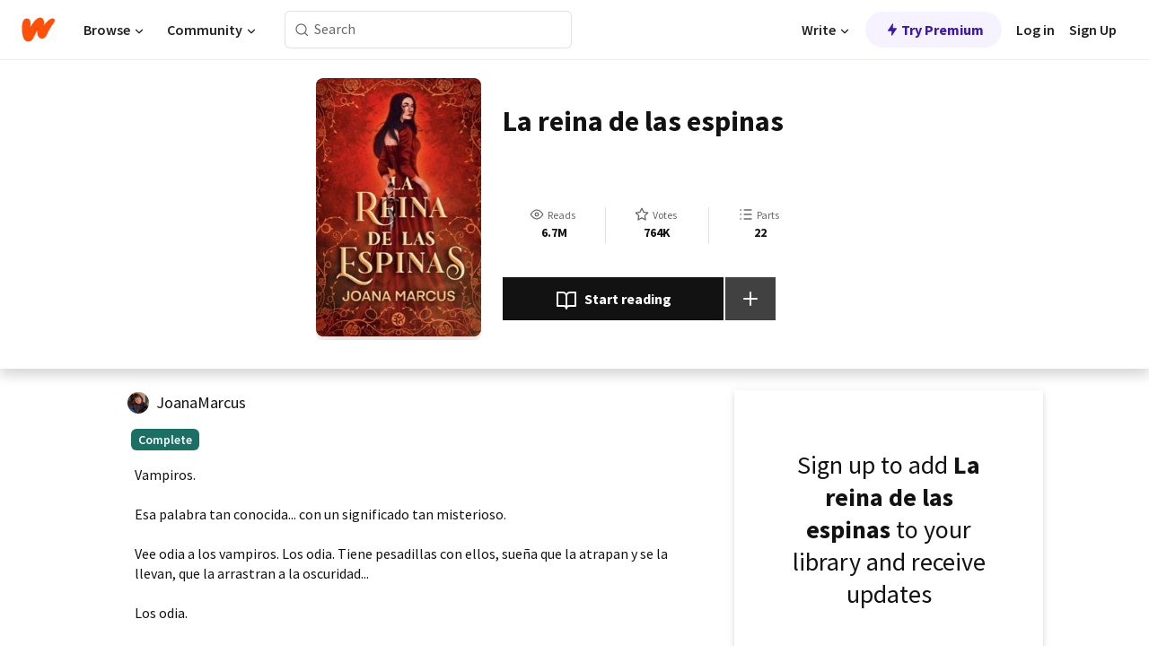

--- FILE ---
content_type: text/html; charset=utf-8
request_url: https://mobile.wattpad.com/story/241245499-la-reina-de-las-espinas
body_size: 29506
content:
<!DOCTYPE html><html lang="en-US" dir="ltr"><head><meta charSet="utf-8"/><meta name="viewport" content="width=device-width,initial-scale=1"/><link rel="canonical" href="https://www.wattpad.com/story/241245499-la-reina-de-las-espinas"/><meta name="description" content="Vampiros.
Esa palabra tan conocida... con un significado tan misterioso.
Vee odia a los vampiros. Los odia. Tiene pesadillas con ellos, sueña que la atrapan y..."/><meta name="keywords" content="amistad,amor,humor,magia,olvido,texttospeech,uuuhhhhvampirooosshushu,vampiros,Romance"/><meta name="robots" content="index,follow"/><meta property="fb:pages" content="127093020051"/><meta property="og:title" content="La reina de las espinas"/><meta property="og:url" content="https://www.wattpad.com/story/241245499-la-reina-de-las-espinas"/><meta property="og:description" content="Vampiros.
Esa palabra tan conocida... con un significado tan misterioso.
Vee odia a los vampiros. Los odia. Tiene pesad..."/><meta property="og:image" content="https://img.wattpad.com/cover/241245499-256-k941434.jpg"/><meta property="og:site_name" content="Wattpad"/><title>La reina de las espinas - Joana Marcús - Wattpad</title><script type="application/ld+json">{"@context":"http://schema.org","@type":"Article","about":"Romance","author":{"name":"Joana Marcús","url":"https://www.wattpad.com/user/JoanaMarcus"},"accountablePerson":{"name":"Joana Marcús","url":"https://www.wattpad.com/user/JoanaMarcus"},"copyrightHolder":{"name":"Joana Marcús","url":"https://www.wattpad.com/user/JoanaMarcus"},"copyrightYear":"2020","dateCreated":"2020-10-07","datePublished":"2020-10-07","dateModified":"2021-07-11","description":"Vampiros.\n\nEsa palabra tan conocida... con un significado tan misterioso.\n\nVee odia a los vampiros. Los odia. Tiene pesadillas con ellos, sueña que la atrapan y se la llevan, que la arrastran a la oscuridad...\n\nLos odia.\n\nY tener que ir a una ciudad llena de ellos para resolver un misterio... no, no es su plan ideal.","commentCount":3468781,"discussionUrl":"https://www.wattpad.com/story/241245499-la-reina-de-las-espinas#story-tabs","genre":"https://www.wattpad.com/stories/romance","headline":"La reina de las espinas","inLanguage":"es_ES","interactionStatistic":6778631,"isAccessibleForFree":true,"isFamilyFriendly":true,"keywords":"amistad,amor,humor,magia,olvido,texttospeech,uuuhhhhvampirooosshushu,vampiros,Romance,eBooks,reading,stories,fiction","publisher":{"@type":"Organization","name":"Wattpad","legalName":"Wattpad Corp","foundingDate":"2006","foundingLocation":"Toronto, Ontario, Canada","areaServed":"Global","logo":{"@type":"ImageObject","url":"https://www.wattpad.com/img/logos/wp-logo-orange.png"},"url":"https://www.wattpad.com"},"publishingPrinciples":"https://support.wattpad.com/hc/en-us/articles/200774334-Content-Guidelines","thumbnailUrl":"https://img.wattpad.com/cover/241245499-256-k941434.jpg","typicalAgeRange":"13-","image":"https://img.wattpad.com/cover/241245499-256-k941434.jpg","name":"La reina de las espinas","url":"https://www.wattpad.com/story/241245499-la-reina-de-las-espinas","mainEntityOfPage":{"@type":"WebPage","@id":"https://www.wattpad.com/story/241245499-la-reina-de-las-espinas"}}</script><link rel="stylesheet" href="/wp-web-assets/build/css-bundle-QVTQ52G6.css"/><link rel="preload" as="font" href="/wp-web-assets/fonts/Source_Sans_Pro/SourceSansPro-Regular.ttf" crossorigin="anonymous"/><link rel="preload" as="font" href="/wp-web-assets/fonts/Source_Sans_Pro/SourceSansPro-SemiBold.ttf" crossorigin="anonymous"/><link rel="stylesheet" href="/wp-web-assets/build/_assets/fonts-XNHMJ6ZM.css"/><link rel="stylesheet" href="/wp-web-assets/build/_assets/tokens-2GVK43A7.css"/><link rel="stylesheet" href="/wp-web-assets/build/_assets/main-PXKQW5MQ.css"/><link rel="stylesheet" href="/wp-web-assets/build/_assets/react-tooltip-HIHMAPNF.css"/><link rel="stylesheet" href="/wp-web-assets/build/_assets/splide.min-AQNS3YPQ.css"/><script type="text/javascript">window.dataLayer=[];</script><script>window.wattpad={"userCountryCode":"US","testGroups":{"SPECIAL_AD_EXEMPT":false,"USE_IMAGE_MOD":false,"GDPR_ADS_EXPERIENCE":false,"USE_33ACROSS":false,"EXCLUDE_PREBID_PARTNERS":false,"DELAY_ADS":false,"PREBID_BETA":false,"USE_KEVEL":true,"USE_AFP":false,"ADS_IN_WATTPAD_ORIGINALS":true,"IS_IN_MATURE_GATING":false,"IS_SERIES_REDESIGN":true,"IS_FREE_ORIGINALS_EXPERIMENT":true,"IS_WATTYS_SHORTLIST":false,"IS_WRITER_STORY_NEW_MIGRATION":false,"USE_ADS_ELIGIBILITY":true,"IS_PROMOTED_READING_LIST":false,"IS_NEW_UPDATES_PAGE":false,"IS_IN_CHECK_ADS_READINESS":false,"IS_SOCIAL_FEED":false,"IS_STORY_PAGE_REDESIGN":false},"currentUser":null,"deviceType":"desktop","revision":"6d7760976424f81ff461b18b9f70498f85c7570b","categoryList":{"0":"genre-uncategorized","1":"genre-teen-fiction","2":"genre-poetry","3":"genre-fantasy","4":"genre-romance","5":"genre-science-fiction","6":"genre-fanfiction","7":"genre-humor","8":"genre-mystery-thriller","9":"genre-horror","10":"genre-classics","11":"genre-adventure","12":"genre-paranormal","13":"genre-spiritual","14":"genre-action","16":"genre-non-fiction","17":"genre-short-stories","18":"genre-vampire","19":"genre-random","21":"genre-general-fiction","22":"genre-werewolf","23":"genre-historical-fiction","24":"genre-chick-lit"},"isWpWeb":true,"afpConfig":{"hostAccountId":"pub-9506570645588245"},"canvaApiKey":"gpJZaH8RjnukEBMR5tYrmnsY"}</script><script src="https://accounts.google.com/gsi/client" async="" defer=""></script></head><body class="theme-6"><noscript><iframe src="//www.googletagmanager.com/ns.html?id=GTM-WD9JLB" height="0" width="0" style="display:none;visibility:hidden" title="Needed for jsx-Ally complaint" aria-hidden="true"></iframe></noscript><div id="g_id_onload" data-client_id="819350800788-s42oc45ge5shd8hkimbj2broh7l6j7h6.apps.googleusercontent.com" data-login_uri="https://www.wattpad.com/auth/google-auth?nextUrl=%2Fstory%2F241245499-la-reina-de-las-espinas" data-is_one_tap="true" data-cancel_on_tap_outside="false" data-use_fedcm_for_prompt="true"></div><div><header class="_07XRA oUExN"><nav class="gMmKF"><ul class="sGq-H"><li class="Gzeg3"><a class="zIi3k" href="https://www.wattpad.com" title="Wattpad Home" aria-label="Home"><img class="At9TR" src="/wp-web-assets/images/wattpad-logo.svg" alt="Wattpad Logo" data-testid="wp-logo-orange"/></a></li><li class="NkmE9 jDGZF"><div id="discover-dropdown" class="avnzx false KE7WT" data-testid="discover-dropdown"><button class="DMdhq OCdPW">Browse<img class="S1mMa" src="/wp-web-assets/images/wp-chevron-down.svg" alt="" data-testid="wp_chevron_down"/></button></div></li><li class="NkmE9"><div id="community-dropdown" class="avnzx false KE7WT" data-testid="community-dropdown"><button class="DMdhq OCdPW">Community<img class="S1mMa" src="/wp-web-assets/images/wp-chevron-down.svg" alt="" data-testid="wp_chevron_down"/></button></div></li></ul></nav><div class="lXfdp gMmKF"><div class="wDLq1"><form class="VOZUu" action="/getmobile" method="post" role="search" name="search"><button class="_8r2SK U-dRJ" type="submit" aria-label="Search"><svg xmlns="http://www.w3.org/2000/svg" width="15" height="15" viewBox="0 0 15 15" fill="none"><path fill-rule="evenodd" clip-rule="evenodd" d="M1.5999 6.49844C1.5999 3.79224 3.79371 1.59844 6.4999 1.59844C9.2061 1.59844 11.3999 3.79224 11.3999 6.49844C11.3999 9.20463 9.2061 11.3984 6.4999 11.3984C3.79371 11.3984 1.5999 9.20463 1.5999 6.49844ZM6.4999 0.398438C3.13097 0.398438 0.399902 3.1295 0.399902 6.49844C0.399902 9.86737 3.13097 12.5984 6.4999 12.5984C7.99441 12.5984 9.36338 12.061 10.4241 11.1688C10.4515 11.2618 10.5019 11.3494 10.5752 11.4227L13.0501 13.8976C13.2844 14.1319 13.6643 14.1319 13.8986 13.8976C14.133 13.6633 14.133 13.2834 13.8986 13.0491L11.4238 10.5742C11.3504 10.5008 11.2629 10.4505 11.1699 10.423C12.0623 9.36227 12.5999 7.99313 12.5999 6.49844C12.5999 3.1295 9.86884 0.398438 6.4999 0.398438Z" fill="#121212" fill-opacity="0.64"></path></svg></button><input class="_6Hiiv" type="text" placeholder="Search" name="query" autoComplete="off"/></form></div></div><div class="ZFD-B gMmKF"><ul class="sGq-H"><li class="NkmE9 oAArJ"><div id="writer-opportunities-dropdown" class="avnzx false KE7WT" data-testid="writer-opportunities-dropdown"><button class="DMdhq OCdPW">Write<img class="S1mMa" src="/wp-web-assets/images/wp-chevron-down.svg" alt="" data-testid="wp_chevron_down"/></button></div></li><li class="oAArJ"><button class="_5FXgC"><span class="ahwLl"><svg xmlns="http://www.w3.org/2000/svg" width="20" height="20" viewBox="0 0 20 20" fill="none"><path d="M9.38562 11.778L8.95363 16.0545C8.89557 16.6292 9.64434 16.8996 9.96699 16.4205L14.9043 9.08896C15.1528 8.72003 14.8884 8.2233 14.4436 8.2233H10.6144L11.0464 3.94683C11.1044 3.37214 10.3557 3.10166 10.033 3.58077L5.09567 10.9123C4.84721 11.2813 5.11159 11.778 5.55639 11.778H9.38562Z" fill="var(--ds-base-2-60)"></path></svg></span>Try Premium</button></li></ul><div class="YJeR-"><ul class="At9TR sGq-H"><li class="T7-fP NkmE9"><button class="Rer7C transparent-button iUT2X">Log in</button></li><li class="NkmE9"><button class="Rer7C transparent-button iUT2X">Sign Up</button></li></ul><a href="https://www.wattpad.com/login" rel="noopener noreferrer" class="ab56F"><button class="undefined "><svg width="16" height="16" viewBox="0 0 24 24" fill="none" stroke="#6f6f6f" stroke-width="2" aria-hidden="true" stroke-linecap="round" stroke-linejoin="round"><path d="M20 21v-2a4 4 0 0 0-4-4H8a4 4 0 0 0-4 4v2"></path><circle cx="12" cy="7" r="4"></circle></svg></button></a></div></div><nav data-testid="mobile-header" class="LGHtv"><div class="LMr2z"><a class="_6tefj" href="https://www.wattpad.com" aria-label="Home"><img class="zIi3k" width="32" height="25" src="/wp-web-assets/images/wattpad-logo.svg" alt="Wattpad Logo" data-testid="logo"/></a><a class="_6tefj" href="https://www.wattpad.com/search" data-testid="search" aria-label="Search"><img src="/wp-web-assets/images/wp-search.svg" alt=""/></a></div></nav></header></div><div class="wE73O" data-testid="story-details-page"><div class="d7R1Y"><div class="_4Rj99"><div class="coverWrapper__t2Ve8" data-testid="cover"><img class="cover__BlyZa" src="https://img.wattpad.com/cover/241245499-256-k941434.jpg" alt="Story cover for La reina de las espinas by JoanaMarcus" data-testid="image"/></div></div><div class="Qm-Xt"><div class="-ydhR"><div class="gF-N5">La reina de las espinas</div></div><div class="YPkBj"><div class="Sz3nA"><img src="https://img.wattpad.com/useravatar/JoanaMarcus.128.868124.jpg" aria-hidden="true" alt="" class="avatar__Ygp0_ avatar_sm__zq5iO"/><div class="af6dp"><a href="https://www.wattpad.com/user/JoanaMarcus" aria-label="by JoanaMarcus. Tap to go to the author&#x27;s profile page." class="SjGa2">JoanaMarcus</a></div></div></div><div class="SFcPk"><ul class="n0iXe"><li class="_0jt-y"><div class="uG9U1"><svg width="16" height="16" fill="none" xmlns="http://www.w3.org/2000/svg" viewBox="0 0 24 24" role="img" aria-labelledby="" aria-hidden="false"><title id="">WpView</title><path d="M1.82 10.357c-.353.545-.594.975-.723 1.233a.916.916 0 0 0 0 .82c.129.258.37.688.723 1.233a18.78 18.78 0 0 0 2.063 2.65C6.19 18.754 8.902 20.25 12 20.25c3.098 0 5.81-1.497 8.117-3.956a18.784 18.784 0 0 0 2.063-2.65c.352-.546.594-.976.723-1.234a.916.916 0 0 0 0-.82c-.129-.258-.37-.688-.723-1.233a18.786 18.786 0 0 0-2.063-2.65C17.81 5.246 15.098 3.75 12 3.75c-3.098 0-5.81 1.496-8.117 3.956a18.782 18.782 0 0 0-2.063 2.65Zm3.4 4.683A16.969 16.969 0 0 1 2.963 12a16.97 16.97 0 0 1 2.259-3.04C7.21 6.837 9.484 5.585 12 5.585c2.517 0 4.788 1.253 6.78 3.377A16.973 16.973 0 0 1 21.037 12a16.97 16.97 0 0 1-2.259 3.04c-1.99 2.122-4.262 3.376-6.779 3.376-2.516 0-4.788-1.254-6.78-3.377Z" fill="#121212"></path><path d="M8.333 12a3.667 3.667 0 1 0 7.334 0 3.667 3.667 0 0 0-7.334 0Zm5.5 0a1.833 1.833 0 1 1-3.666 0 1.833 1.833 0 0 1 3.666 0Z" fill="#121212"></path></svg><span class="_6picm" aria-hidden="true">Reads</span></div><span class="sr-only">Reads 6,778,631</span><div class="stats-value"><div aria-hidden="true" data-testid="stats-value-container"><div data-tip="6,778,631" data-tooltip-id="story-stat-tooltip" data-tooltip-html="6,778,631" data-testid="tooltip"><span class="sr-only">6,778,631</span><span class="_5TZHL ixBb9" aria-hidden="true" data-testid="stats-value">6.7M</span></div></div></div></li><li class="_0jt-y"><div class="uG9U1"><svg width="16" height="16" fill="none" xmlns="http://www.w3.org/2000/svg" viewBox="0 0 24 24" role="img" aria-labelledby="" aria-hidden="false"><title id="">WpVote</title><path d="M9.807 8.703a1 1 0 0 1-.752.547l-4.907.717 3.55 3.457a1 1 0 0 1 .288.885l-.838 4.883 4.386-2.307a1 1 0 0 1 .931 0l4.387 2.307-.838-4.883a1 1 0 0 1 .288-.885l3.55-3.457-4.907-.717a1 1 0 0 1-.752-.547L12 4.259 9.807 8.703ZM8.246 7.347l2.857-5.79a1 1 0 0 1 1.794 0l2.857 5.79 6.39.934a1 1 0 0 1 .554 1.705l-4.624 4.503 1.091 6.362a1 1 0 0 1-1.45 1.054L12 18.9l-5.715 3.005a1 1 0 0 1-1.45-1.054l1.09-6.361-4.623-4.504a1 1 0 0 1 .553-1.705l6.39-.934Z" fill="#121212"></path></svg><span class="_6picm" aria-hidden="true">Votes</span></div><span class="sr-only">Votes 764,768</span><div class="stats-value"><div aria-hidden="true" data-testid="stats-value-container"><div data-tip="764,768" data-tooltip-id="story-stat-tooltip" data-tooltip-html="764,768" data-testid="tooltip"><span class="sr-only">764,768</span><span class="_5TZHL ixBb9" aria-hidden="true" data-testid="stats-value">764K</span></div></div></div></li><li class="_0jt-y"><div class="uG9U1"><svg width="16" height="16" fill="none" xmlns="http://www.w3.org/2000/svg" viewBox="0 0 24 24" role="img" aria-labelledby="" aria-hidden="false"><title id="">WpPart</title><path d="M8.25 4.5c0 .69.56 1.25 1.25 1.25h11.25a1.25 1.25 0 1 0 0-2.5H9.5c-.69 0-1.25.56-1.25 1.25ZM3.25 5.75a1.25 1.25 0 1 0 0-2.5 1.25 1.25 0 0 0 0 2.5ZM4.5 12A1.25 1.25 0 1 1 2 12a1.25 1.25 0 0 1 2.5 0ZM4.5 19.5a1.25 1.25 0 1 1-2.5 0 1.25 1.25 0 0 1 2.5 0ZM8.25 12c0 .69.56 1.25 1.25 1.25h11.25a1.25 1.25 0 1 0 0-2.5H9.5c-.69 0-1.25.56-1.25 1.25ZM9.5 20.75a1.25 1.25 0 1 1 0-2.5h11.25a1.25 1.25 0 0 1 0 2.5H9.5Z" fill="#121212"></path></svg><span class="_6picm" aria-hidden="true">Parts</span></div><span class="sr-only">Parts 22</span><div class="stats-value"><div aria-hidden="true" data-testid="stats-value-container"><div data-tip="22" data-tooltip-id="story-stat-tooltip" data-tooltip-html="22" data-testid="tooltip"><span class="sr-only">22</span><span class="_5TZHL ixBb9" aria-hidden="true" data-testid="stats-value">22</span></div></div></div></li></ul></div><div class="B-FR9"></div><div class="DvIFF"><div class=""><div class="poCqz"><button class="_4uQ4i" aria-label="Start reading"><svg width="24" height="24" fill="none" xmlns="http://www.w3.org/2000/svg" viewBox="0 0 24 24" role="img" aria-labelledby="" aria-hidden="false"><title id="">WpRead</title><path d="M2 2a1 1 0 0 0-1 1v15a1 1 0 0 0 1 1h7a2 2 0 0 1 2 2 1 1 0 1 0 2 0 2 2 0 0 1 2-2h7a1 1 0 0 0 1-1V3a1 1 0 0 0-1-1h-6a5 5 0 0 0-4 2 5 5 0 0 0-4-2H2Zm11 15.536V7a3 3 0 0 1 3-3h5v13h-6a4 4 0 0 0-2 .536Zm-2 0A4 4 0 0 0 9 17H3V4h5a3 3 0 0 1 3 3v10.536Z" fill="#121212"></path></svg>Start reading</button><div class="yyH-R"><button aria-label="Add story to..." class="q-KBX" aria-disabled="true" tabindex="-1"><svg width="24" height="24" viewBox="0 0 24 24" fill="none" stroke="var(--ds-neutral-00)" stroke-width="2" aria-hidden="true" stroke-linecap="round" stroke-linejoin="round"><g><line x1="12" y1="5" x2="12" y2="19"></line><line x1="5" y1="12" x2="19" y2="12"></line></g></svg></button></div></div></div></div></div></div><div class="yxqu6"><div class="xUdRs"><div class="_1hSgk"><ul class="n0iXe"><li class="_0jt-y"><div class="uG9U1"><svg width="16" height="16" fill="none" xmlns="http://www.w3.org/2000/svg" viewBox="0 0 24 24" role="img" aria-labelledby="" aria-hidden="false"><title id="">WpView</title><path d="M1.82 10.357c-.353.545-.594.975-.723 1.233a.916.916 0 0 0 0 .82c.129.258.37.688.723 1.233a18.78 18.78 0 0 0 2.063 2.65C6.19 18.754 8.902 20.25 12 20.25c3.098 0 5.81-1.497 8.117-3.956a18.784 18.784 0 0 0 2.063-2.65c.352-.546.594-.976.723-1.234a.916.916 0 0 0 0-.82c-.129-.258-.37-.688-.723-1.233a18.786 18.786 0 0 0-2.063-2.65C17.81 5.246 15.098 3.75 12 3.75c-3.098 0-5.81 1.496-8.117 3.956a18.782 18.782 0 0 0-2.063 2.65Zm3.4 4.683A16.969 16.969 0 0 1 2.963 12a16.97 16.97 0 0 1 2.259-3.04C7.21 6.837 9.484 5.585 12 5.585c2.517 0 4.788 1.253 6.78 3.377A16.973 16.973 0 0 1 21.037 12a16.97 16.97 0 0 1-2.259 3.04c-1.99 2.122-4.262 3.376-6.779 3.376-2.516 0-4.788-1.254-6.78-3.377Z" fill="#121212"></path><path d="M8.333 12a3.667 3.667 0 1 0 7.334 0 3.667 3.667 0 0 0-7.334 0Zm5.5 0a1.833 1.833 0 1 1-3.666 0 1.833 1.833 0 0 1 3.666 0Z" fill="#121212"></path></svg><span class="_6picm" aria-hidden="true">Reads</span></div><span class="sr-only">Reads 6,778,631</span><div class="stats-value"><div aria-hidden="true" data-testid="stats-value-container"><div data-tip="6,778,631" data-tooltip-id="story-stat-tooltip" data-tooltip-html="6,778,631" data-testid="tooltip"><span class="sr-only">6,778,631</span><span class="_5TZHL ixBb9" aria-hidden="true" data-testid="stats-value">6.7M</span></div></div></div></li><li class="_0jt-y"><div class="uG9U1"><svg width="16" height="16" fill="none" xmlns="http://www.w3.org/2000/svg" viewBox="0 0 24 24" role="img" aria-labelledby="" aria-hidden="false"><title id="">WpVote</title><path d="M9.807 8.703a1 1 0 0 1-.752.547l-4.907.717 3.55 3.457a1 1 0 0 1 .288.885l-.838 4.883 4.386-2.307a1 1 0 0 1 .931 0l4.387 2.307-.838-4.883a1 1 0 0 1 .288-.885l3.55-3.457-4.907-.717a1 1 0 0 1-.752-.547L12 4.259 9.807 8.703ZM8.246 7.347l2.857-5.79a1 1 0 0 1 1.794 0l2.857 5.79 6.39.934a1 1 0 0 1 .554 1.705l-4.624 4.503 1.091 6.362a1 1 0 0 1-1.45 1.054L12 18.9l-5.715 3.005a1 1 0 0 1-1.45-1.054l1.09-6.361-4.623-4.504a1 1 0 0 1 .553-1.705l6.39-.934Z" fill="#121212"></path></svg><span class="_6picm" aria-hidden="true">Votes</span></div><span class="sr-only">Votes 764,768</span><div class="stats-value"><div aria-hidden="true" data-testid="stats-value-container"><div data-tip="764,768" data-tooltip-id="story-stat-tooltip" data-tooltip-html="764,768" data-testid="tooltip"><span class="sr-only">764,768</span><span class="_5TZHL ixBb9" aria-hidden="true" data-testid="stats-value">764K</span></div></div></div></li><li class="_0jt-y"><div class="uG9U1"><svg width="16" height="16" fill="none" xmlns="http://www.w3.org/2000/svg" viewBox="0 0 24 24" role="img" aria-labelledby="" aria-hidden="false"><title id="">WpPart</title><path d="M8.25 4.5c0 .69.56 1.25 1.25 1.25h11.25a1.25 1.25 0 1 0 0-2.5H9.5c-.69 0-1.25.56-1.25 1.25ZM3.25 5.75a1.25 1.25 0 1 0 0-2.5 1.25 1.25 0 0 0 0 2.5ZM4.5 12A1.25 1.25 0 1 1 2 12a1.25 1.25 0 0 1 2.5 0ZM4.5 19.5a1.25 1.25 0 1 1-2.5 0 1.25 1.25 0 0 1 2.5 0ZM8.25 12c0 .69.56 1.25 1.25 1.25h11.25a1.25 1.25 0 1 0 0-2.5H9.5c-.69 0-1.25.56-1.25 1.25ZM9.5 20.75a1.25 1.25 0 1 1 0-2.5h11.25a1.25 1.25 0 0 1 0 2.5H9.5Z" fill="#121212"></path></svg><span class="_6picm" aria-hidden="true">Parts</span></div><span class="sr-only">Parts 22</span><div class="stats-value"><div aria-hidden="true" data-testid="stats-value-container"><div data-tip="22" data-tooltip-id="story-stat-tooltip" data-tooltip-html="22" data-testid="tooltip"><span class="sr-only">22</span><span class="_5TZHL ixBb9" aria-hidden="true" data-testid="stats-value">22</span></div></div></div></li></ul></div><div class="bR7B3"></div><div data-testid="story-badges"><div class="_5g5R0"><div class="Sz3nA"><img src="https://img.wattpad.com/useravatar/JoanaMarcus.128.868124.jpg" aria-hidden="true" alt="" class="avatar__Ygp0_ avatar_sm__zq5iO"/><div class="af6dp"><a href="https://www.wattpad.com/user/JoanaMarcus" aria-label="by JoanaMarcus. Tap to go to the author&#x27;s profile page." class="SjGa2">JoanaMarcus</a></div></div></div><div class="dHyYa"><div class="_2-rOR" data-tooltip-id="badge-tooltip" data-tooltip-html="First published
    &lt;strong&gt;Sep 17, 2020&lt;/strong&gt;" data-for="publish-date" aria-describedby="publish-date" aria-hidden="true" data-testid="completed-tag"><div class="pill__pziVI solid-variant__RGER9 default-size__BJ5Po base-3-accent__Xrbrb square-shape__V66Yy gap-for-default-pill__d6nVx"><span class="typography-label-small-semi">Complete</span></div></div><span class="sr-only">Complete, First published Sep 17, 2020</span></div></div><div class="CEEJt yIE4y"><div class="yl-VP" data-testid="tag-carousel"><a class="no-text-decoration-on-focus no-text-decoration-on-hover XZbAz pill__pziVI light-variant__fymht default-size__BJ5Po default-accent__YcamO square-shape__V66Yy clickable__llABU gap-for-default-pill__d6nVx" href="https://www.wattpad.com/stories/amistad"><span class="typography-label-small-semi">amistad</span></a><a class="no-text-decoration-on-focus no-text-decoration-on-hover XZbAz pill__pziVI light-variant__fymht default-size__BJ5Po default-accent__YcamO square-shape__V66Yy clickable__llABU gap-for-default-pill__d6nVx" href="https://www.wattpad.com/stories/amor"><span class="typography-label-small-semi">amor</span></a><a class="no-text-decoration-on-focus no-text-decoration-on-hover XZbAz pill__pziVI light-variant__fymht default-size__BJ5Po default-accent__YcamO square-shape__V66Yy clickable__llABU gap-for-default-pill__d6nVx" href="https://www.wattpad.com/stories/humor"><span class="typography-label-small-semi">humor</span></a><a class="no-text-decoration-on-focus no-text-decoration-on-hover XZbAz pill__pziVI light-variant__fymht default-size__BJ5Po default-accent__YcamO square-shape__V66Yy clickable__llABU gap-for-default-pill__d6nVx" href="https://www.wattpad.com/stories/magia"><span class="typography-label-small-semi">magia</span></a><a class="no-text-decoration-on-focus no-text-decoration-on-hover XZbAz pill__pziVI light-variant__fymht default-size__BJ5Po default-accent__YcamO square-shape__V66Yy clickable__llABU gap-for-default-pill__d6nVx" href="https://www.wattpad.com/stories/olvido"><span class="typography-label-small-semi">olvido</span></a><a class="no-text-decoration-on-focus no-text-decoration-on-hover XZbAz pill__pziVI light-variant__fymht default-size__BJ5Po default-accent__YcamO square-shape__V66Yy clickable__llABU gap-for-default-pill__d6nVx" href="https://www.wattpad.com/stories/texttospeech"><span class="typography-label-small-semi">texttospeech</span></a><a class="no-text-decoration-on-focus no-text-decoration-on-hover XZbAz pill__pziVI light-variant__fymht default-size__BJ5Po default-accent__YcamO square-shape__V66Yy clickable__llABU gap-for-default-pill__d6nVx" href="https://www.wattpad.com/stories/uuuhhhhvampirooosshushu"><span class="typography-label-small-semi">uuuhhhhvampirooosshushu</span></a><a class="no-text-decoration-on-focus no-text-decoration-on-hover XZbAz pill__pziVI light-variant__fymht default-size__BJ5Po default-accent__YcamO square-shape__V66Yy clickable__llABU gap-for-default-pill__d6nVx" href="https://www.wattpad.com/stories/vampiros"><span class="typography-label-small-semi">vampiros</span></a></div></div><div class="glL-c"><pre class="mpshL _6pPkw">Vampiros.

Esa palabra tan conocida... con un significado tan misterioso.

Vee odia a los vampiros. Los odia. Tiene pesadillas con ellos, sueña que la atrapan y se la llevan, que la arrastran a la oscuridad...

Los odia.

Y tener que ir a una ciudad llena de ellos para resolver un misterio... no, no es su plan ideal.<div class="DxZKg" data-testid="copyright"><span class="JP3pz" aria-hidden="true"></span>All Rights Reserved</div></pre><div class="UKpi5"><button class="b6GrN">Read more</button></div></div><div class="F8LJw"><div class="aVlTH I3p30"><div class="yl-VP" data-testid="tag-carousel"><a class="no-text-decoration-on-focus no-text-decoration-on-hover XZbAz pill__pziVI light-variant__fymht default-size__BJ5Po default-accent__YcamO square-shape__V66Yy clickable__llABU gap-for-default-pill__d6nVx" href="https://www.wattpad.com/stories/amistad"><span class="typography-label-small-semi">amistad</span></a><a class="no-text-decoration-on-focus no-text-decoration-on-hover XZbAz pill__pziVI light-variant__fymht default-size__BJ5Po default-accent__YcamO square-shape__V66Yy clickable__llABU gap-for-default-pill__d6nVx" href="https://www.wattpad.com/stories/amor"><span class="typography-label-small-semi">amor</span></a><a class="no-text-decoration-on-focus no-text-decoration-on-hover XZbAz pill__pziVI light-variant__fymht default-size__BJ5Po default-accent__YcamO square-shape__V66Yy clickable__llABU gap-for-default-pill__d6nVx" href="https://www.wattpad.com/stories/humor"><span class="typography-label-small-semi">humor</span></a><a class="no-text-decoration-on-focus no-text-decoration-on-hover XZbAz pill__pziVI light-variant__fymht default-size__BJ5Po default-accent__YcamO square-shape__V66Yy clickable__llABU gap-for-default-pill__d6nVx" href="https://www.wattpad.com/stories/magia"><span class="typography-label-small-semi">magia</span></a><a class="no-text-decoration-on-focus no-text-decoration-on-hover XZbAz pill__pziVI light-variant__fymht default-size__BJ5Po default-accent__YcamO square-shape__V66Yy clickable__llABU gap-for-default-pill__d6nVx" href="https://www.wattpad.com/stories/olvido"><span class="typography-label-small-semi">olvido</span></a><a class="no-text-decoration-on-focus no-text-decoration-on-hover XZbAz pill__pziVI light-variant__fymht default-size__BJ5Po default-accent__YcamO square-shape__V66Yy clickable__llABU gap-for-default-pill__d6nVx" href="https://www.wattpad.com/stories/texttospeech"><span class="typography-label-small-semi">texttospeech</span></a><a class="no-text-decoration-on-focus no-text-decoration-on-hover XZbAz pill__pziVI light-variant__fymht default-size__BJ5Po default-accent__YcamO square-shape__V66Yy clickable__llABU gap-for-default-pill__d6nVx" href="https://www.wattpad.com/stories/uuuhhhhvampirooosshushu"><span class="typography-label-small-semi">uuuhhhhvampirooosshushu</span></a><a class="no-text-decoration-on-focus no-text-decoration-on-hover XZbAz pill__pziVI light-variant__fymht default-size__BJ5Po default-accent__YcamO square-shape__V66Yy clickable__llABU gap-for-default-pill__d6nVx" href="https://www.wattpad.com/stories/vampiros"><span class="typography-label-small-semi">vampiros</span></a></div></div></div><div class="_01L-d"><div class="pPt69" data-testid="toc"><div class="_4dm37">Table of contents</div><div class="Y26Ib"><ul aria-label="story-parts"><li class=""><a href="https://www.wattpad.com/960718644-la-reina-de-las-espinas-introducci%C3%B3n" class="_6qJpE"><div class="vbUDq"><div class="o7jpT"><div class="a2GDZ" data-testid="new-part-icon"></div><div class="wpYp-">INTRODUCCIÓN</div></div><div class="f0I9e"></div></div><div class="bSGSB">Wed, Oct 7, 2020</div></a></li><li class=""><a href="https://www.wattpad.com/954160804-la-reina-de-las-espinas-1-%27braemar%27" class="_6qJpE"><div class="vbUDq"><div class="o7jpT"><div class="a2GDZ" data-testid="new-part-icon"></div><div class="wpYp-">1 - &#x27;Braemar&#x27;</div></div><div class="f0I9e"></div></div><div class="bSGSB">Sat, Oct 10, 2020</div></a></li><li class=""><a href="https://www.wattpad.com/955082335-la-reina-de-las-espinas-2-%27el-alcalde%27" class="_6qJpE"><div class="vbUDq"><div class="o7jpT"><div class="a2GDZ" data-testid="new-part-icon"></div><div class="wpYp-">2 - &#x27;El alcalde&#x27;</div></div><div class="f0I9e"></div></div><div class="bSGSB">Sun, Oct 25, 2020</div></a></li><li class=""><a href="https://www.wattpad.com/958850151-la-reina-de-las-espinas-3-%27las-leyendas-de" class="_6qJpE"><div class="vbUDq"><div class="o7jpT"><div class="a2GDZ" data-testid="new-part-icon"></div><div class="wpYp-">3 - &#x27;Las leyendas de Braemar&#x27;</div></div><div class="f0I9e"></div></div><div class="bSGSB">Sun, Oct 25, 2020</div></a></li><li class=""><a href="https://www.wattpad.com/972121806-la-reina-de-las-espinas-4-%27la-protegida%27" class="_6qJpE"><div class="vbUDq"><div class="o7jpT"><div class="a2GDZ" data-testid="new-part-icon"></div><div class="wpYp-">4 - &#x27;La protegida&#x27;</div></div><div class="f0I9e"></div></div><div class="bSGSB">Tue, Nov 10, 2020</div></a></li><li class=""><a href="https://www.wattpad.com/974495188-la-reina-de-las-espinas-5-%27las-murallas-grises%27" class="_6qJpE"><div class="vbUDq"><div class="o7jpT"><div class="a2GDZ" data-testid="new-part-icon"></div><div class="wpYp-">5 - &#x27;Las murallas grises&#x27;</div></div><div class="f0I9e"></div></div><div class="bSGSB">Tue, Nov 10, 2020</div></a></li><li class=""><a href="https://www.wattpad.com/984018843-la-reina-de-las-espinas-6-%27el-mirabragas%27" class="_6qJpE"><div class="vbUDq"><div class="o7jpT"><div class="a2GDZ" data-testid="new-part-icon"></div><div class="wpYp-">6 - &#x27;El mirabragas&#x27;</div></div><div class="f0I9e"></div></div><div class="bSGSB">Wed, Nov 25, 2020</div></a></li><li class=""><a href="https://www.wattpad.com/987830328-la-reina-de-las-espinas-7-%27los-papelitos" class="_6qJpE"><div class="vbUDq"><div class="o7jpT"><div class="a2GDZ" data-testid="new-part-icon"></div><div class="wpYp-">7 - &#x27;Los papelitos voladores&#x27;</div></div><div class="f0I9e"></div></div><div class="bSGSB">Tue, Dec 8, 2020</div></a></li><li class=""><a href="https://www.wattpad.com/992982825-la-reina-de-las-espinas-8-%27el-misterio-de-addy%27" class="_6qJpE"><div class="vbUDq"><div class="o7jpT"><div class="a2GDZ" data-testid="new-part-icon"></div><div class="wpYp-">8 - &#x27;El misterio de Addy&#x27;</div></div><div class="f0I9e"></div></div><div class="bSGSB">Sun, Dec 13, 2020</div></a></li><li class=""><a href="https://www.wattpad.com/995304285-la-reina-de-las-espinas-9-%27el-pasillo-secreto%27" class="_6qJpE"><div class="vbUDq"><div class="o7jpT"><div class="a2GDZ" data-testid="new-part-icon"></div><div class="wpYp-">9 - &#x27;El pasillo secreto&#x27;</div></div><div class="f0I9e"></div></div><div class="bSGSB">Tue, Dec 22, 2020</div></a></li><li class=""><a href="https://www.wattpad.com/999800898-la-reina-de-las-espinas-10-%27el-cr%C3%ADo-de-vee%27" class="_6qJpE"><div class="vbUDq"><div class="o7jpT"><div class="a2GDZ" data-testid="new-part-icon"></div><div class="wpYp-">10 - &#x27;El crío de Vee&#x27;</div></div><div class="f0I9e"></div></div><div class="bSGSB">Wed, Dec 30, 2020</div></a></li><li class=""><a href="https://www.wattpad.com/1002939517-la-reina-de-las-espinas-11-%27las-noches-son-muy" class="_6qJpE"><div class="vbUDq"><div class="o7jpT"><div class="a2GDZ" data-testid="new-part-icon"></div><div class="wpYp-">11 - &#x27;Las noches son muy largas&#x27;</div></div><div class="f0I9e"></div></div><div class="bSGSB">Mon, Jan 11, 2021</div></a></li><li class=""><a href="https://www.wattpad.com/1008993062-la-reina-de-las-espinas-12-%27deseos-ocultos%27" class="_6qJpE"><div class="vbUDq"><div class="o7jpT"><div class="a2GDZ" data-testid="new-part-icon"></div><div class="wpYp-">12 - &#x27;Deseos ocultos&#x27;</div></div><div class="f0I9e"></div></div><div class="bSGSB">Tue, Feb 2, 2021</div></a></li><li class=""><a href="https://www.wattpad.com/1028300075-la-reina-de-las-espinas-13-%27las-alianzas%27" class="_6qJpE"><div class="vbUDq"><div class="o7jpT"><div class="a2GDZ" data-testid="new-part-icon"></div><div class="wpYp-">13 - &#x27;Las alianzas&#x27;</div></div><div class="f0I9e"></div></div><div class="bSGSB">Thu, Feb 18, 2021</div></a></li><li class=""><a href="https://www.wattpad.com/1035748376-la-reina-de-las-espinas-14-%27las-descendientes-de" class="_6qJpE"><div class="vbUDq"><div class="o7jpT"><div class="a2GDZ" data-testid="new-part-icon"></div><div class="wpYp-">14 - &#x27;Las descendientes de Magi&#x27;</div></div><div class="f0I9e"></div></div><div class="bSGSB">Fri, Mar 5, 2021</div></a></li><li class=""><a href="https://www.wattpad.com/1042484764-la-reina-de-las-espinas-15-%27las-tres" class="_6qJpE"><div class="vbUDq"><div class="o7jpT"><div class="a2GDZ" data-testid="new-part-icon"></div><div class="wpYp-">15 - &#x27;Las tres investigadoras&#x27;</div></div><div class="f0I9e"></div></div><div class="bSGSB">Sat, Mar 20, 2021</div></a></li><li class=""><a href="https://www.wattpad.com/1049941565-la-reina-de-las-espinas-16-%27reencuentros-del" class="_6qJpE"><div class="vbUDq"><div class="o7jpT"><div class="a2GDZ" data-testid="new-part-icon"></div><div class="wpYp-">16 - &#x27;Reencuentros del pasado&#x27;</div></div><div class="f0I9e"></div></div><div class="bSGSB">Sat, Apr 3, 2021</div></a></li><li class=""><a href="https://www.wattpad.com/1059005237-la-reina-de-las-espinas-17-%27los-dos-justicieros%27" class="_6qJpE"><div class="vbUDq"><div class="o7jpT"><div class="a2GDZ" data-testid="new-part-icon"></div><div class="wpYp-">17 - &#x27;Los dos justicieros&#x27;</div></div><div class="f0I9e"></div></div><div class="bSGSB">Wed, Apr 21, 2021</div></a></li><li class=""><a href="https://www.wattpad.com/1068887384-la-reina-de-las-espinas-18-%27el-deseo-prohibido%27" class="_6qJpE"><div class="vbUDq"><div class="o7jpT"><div class="a2GDZ" data-testid="new-part-icon"></div><div class="wpYp-">18 - &#x27;El deseo prohibido&#x27;</div></div><div class="f0I9e"></div></div><div class="bSGSB">Tue, May 11, 2021</div></a></li><li class=""><a href="https://www.wattpad.com/1077952780-la-reina-de-las-espinas-19-%27la-puerta-final%27-parte" class="_6qJpE"><div class="vbUDq"><div class="o7jpT"><div class="a2GDZ" data-testid="new-part-icon"></div><div class="wpYp-">19 - &#x27;La puerta final&#x27; (Parte uno)</div></div><div class="f0I9e"></div></div><div class="bSGSB">Sun, May 30, 2021</div></a></li><li class=""><a href="https://www.wattpad.com/1077980824-la-reina-de-las-espinas-19-%27la-puerta-final%27-parte" class="_6qJpE"><div class="vbUDq"><div class="o7jpT"><div class="a2GDZ" data-testid="new-part-icon"></div><div class="wpYp-">19 - &#x27;La puerta final&#x27; (Parte dos)</div></div><div class="f0I9e"></div></div><div class="bSGSB">Sun, May 30, 2021</div></a></li><li class=""><a href="https://www.wattpad.com/1098526132-la-reina-de-las-espinas-ep%C3%ADlogo" class="_6qJpE"><div class="vbUDq"><div class="o7jpT"><div class="a2GDZ" data-testid="new-part-icon"></div><div class="wpYp-">Epílogo</div></div><div class="f0I9e"></div></div><div class="bSGSB">Sun, Jul 11, 2021</div></a></li></ul></div></div></div><div class="_95DE-"><div class="wtwPy"><div class="sh6cp"><div class="ail-g"><div data-testid="collapsing-parts-icon"><svg width="32" height="32" viewBox="0 0 16 16" fill="var(--wp-neutral-1)" stroke="var(--wp-neutral-1)" stroke-width="1" aria-hidden="true" stroke-linecap="round" stroke-linejoin="round"><g><path fill-rule="evenodd" clip-rule="evenodd" d="M3.33366 4.66634C3.70185 4.66634 4.00033 4.36786 4.00033 3.99967C4.00033 3.63148 3.70185 3.33301 3.33366 3.33301C2.96547 3.33301 2.66699 3.63148 2.66699 3.99967C2.66699 4.36786 2.96547 4.66634 3.33366 4.66634ZM4.00033 7.99967C4.00033 8.36786 3.70185 8.66634 3.33366 8.66634C2.96547 8.66634 2.66699 8.36786 2.66699 7.99967C2.66699 7.63148 2.96547 7.33301 3.33366 7.33301C3.70185 7.33301 4.00033 7.63148 4.00033 7.99967ZM4.00033 11.9997C4.00033 12.3679 3.70185 12.6663 3.33366 12.6663C2.96547 12.6663 2.66699 12.3679 2.66699 11.9997C2.66699 11.6315 2.96547 11.333 3.33366 11.333C3.70185 11.333 4.00033 11.6315 4.00033 11.9997ZM6.00033 7.99967C6.00033 8.36786 6.2988 8.66634 6.66699 8.66634H12.667C13.0352 8.66634 13.3337 8.36786 13.3337 7.99967C13.3337 7.63148 13.0352 7.33301 12.667 7.33301H6.66699C6.2988 7.33301 6.00033 7.63148 6.00033 7.99967ZM6.66699 12.6663C6.2988 12.6663 6.00033 12.3679 6.00033 11.9997C6.00033 11.6315 6.2988 11.333 6.66699 11.333H12.667C13.0352 11.333 13.3337 11.6315 13.3337 11.9997C13.3337 12.3679 13.0352 12.6663 12.667 12.6663H6.66699ZM6.00033 3.99967C6.00033 4.36786 6.2988 4.66634 6.66699 4.66634H12.667C13.0352 4.66634 13.3337 4.36786 13.3337 3.99967C13.3337 3.63148 13.0352 3.33301 12.667 3.33301H6.66699C6.2988 3.33301 6.00033 3.63148 6.00033 3.99967Z"/></g></svg></div><p class="UV8WB">22 parts</p></div><button class="ZiVaQ">See all</button></div><div class="Y26Ib K9XZh"><ul aria-label="story-parts"><li class=""><a href="https://www.wattpad.com/1077952780-la-reina-de-las-espinas-19-%27la-puerta-final%27-parte" class="_6qJpE"><div class="vbUDq"><div class="o7jpT"><div class="a2GDZ" data-testid="new-part-icon"></div><div class="wpYp-">19 - &#x27;La puerta final&#x27; (Parte uno)</div></div><div class="f0I9e"></div></div><div class="bSGSB">Sun, May 30, 2021</div></a></li><li class=""><a href="https://www.wattpad.com/1077980824-la-reina-de-las-espinas-19-%27la-puerta-final%27-parte" class="_6qJpE"><div class="vbUDq"><div class="o7jpT"><div class="a2GDZ" data-testid="new-part-icon"></div><div class="wpYp-">19 - &#x27;La puerta final&#x27; (Parte dos)</div></div><div class="f0I9e"></div></div><div class="bSGSB">Sun, May 30, 2021</div></a></li><li class=""><a href="https://www.wattpad.com/1098526132-la-reina-de-las-espinas-ep%C3%ADlogo" class="_6qJpE"><div class="vbUDq"><div class="o7jpT"><div class="a2GDZ" data-testid="new-part-icon"></div><div class="wpYp-">Epílogo</div></div><div class="f0I9e"></div></div><div class="bSGSB">Sun, Jul 11, 2021</div></a></li></ul></div></div></div></div><div class="UQhI8"><div class="_5CG6D" data-testid="story-details-auth-form"><div class="czByr MsrWK YjyQM"><div class="SRRCw"><div class="p2vKb"><div class="_7Wax-"><div class="AYj-0">Sign up to add <strong>La reina de las espinas</strong> to your library and receive updates</div></div><div class="_5UcoB"><button class="h-8o8 UgztN"><img src="/wp-web-assets/images/google-login-color.png" alt="Google Login" class="eTY8Y" width="18" height="18" aria-hidden="true"/><span><span class="g-kpI">Sign up with Google</span></span></button><button class="h-8o8 UgztN"><img src="/wp-web-assets/images/facebook-login-color.png" alt="Facebook Login" class="eTY8Y" width="18" height="18" aria-hidden="true"/><span><span class="g-kpI">Sign up with Facebook</span></span></button></div><div class="fGOOt bb74a"><div class="e3NEx"></div><span class="HjRsn"> <!-- -->or<!-- --> </span><div class="e3NEx"></div></div><button class="bb74a button__Y70Pw primary-variant__NO4pv default-accent__Pc0Pm medium-size__CLqD3 clickable__iYXtN full-width__dXWyx with-padding__cVt72"><span class="background-overlay__mCEaX"></span>Sign up with email</button><button class="button__Y70Pw tertiary-variant__Y9kWU default-accent__Pc0Pm medium-size__CLqD3 clickable__iYXtN full-width__dXWyx with-padding__cVt72"><span class="background-overlay__mCEaX"></span>I already have an account</button></div></div></div></div><div data-testid="desktop-ad" class="aC2RF"></div><div data-testid="story-ranks-card"><a href="https://www.wattpad.com/story/241245499/rankings" aria-label="Number 106 in texttospeech. Tap for all tag rankings for this story."><div class="oAS4a"><svg width="32" height="32" viewBox="0 0 32 32" fill="var(--wp-base-1)" stroke="var(--wp-neutral-1)" stroke-width="0" aria-hidden="true" stroke-linecap="round" stroke-linejoin="round" class="_7oZdu"><g><path fill-rule="evenodd" clip-rule="evenodd" d="M5.6001 11.1998C5.6001 5.45604 10.2563 0.799805 16.0001 0.799805C21.7439 0.799805 26.4001 5.45604 26.4001 11.1998C26.4001 16.9436 21.7439 21.5998 16.0001 21.5998C10.2563 21.5998 5.6001 16.9436 5.6001 11.1998ZM12.2383 16.3775L12.9567 12.1887L9.91334 9.2221L14.1192 8.61095L16.0001 4.7998L17.881 8.61095L22.0869 9.2221L19.0435 12.1887L19.7619 16.3775L16.0001 14.3998L12.2383 16.3775ZM11.2001 30.8975V22.2013C12.67 22.8435 14.2934 23.1998 16.0001 23.1998C17.9017 23.1998 19.7 22.7575 21.2978 21.9701V30.8975L16.2489 25.8486L11.2001 30.8975Z"/></g></svg><div class="Fjn-k"><span class="_-7ovN">#106<span class="KiCPc">texttospeech</span></span></div><svg width="24" height="24" viewBox="0 0 24 24" fill="none" stroke="var(--wp-neutral-1)" stroke-width="2" aria-hidden="true" stroke-linecap="round" stroke-linejoin="round" class="_5dEjf"><g><polyline points="9 18 15 12 9 6"></polyline></g></svg></div></a></div><div><a href="https://support.wattpad.com/hc/en-us/articles/200774334-Content-Guidelines" target="_blank" rel="noopener noreferrer"><div class="oAS4a"><svg width="32" height="32" viewBox="0 0 32 32" fill="none" stroke="var(--wp-neutral-1)" stroke-width="3" aria-hidden="true" stroke-linecap="round" stroke-linejoin="round" class="x9VGX"><g><path d="M10 13a5 5 0 0 0 7.54.54l3-3a5 5 0 0 0-7.07-7.07l-1.72 1.71"></path><path d="M14 11a5 5 0 0 0-7.54-.54l-3 3a5 5 0 0 0 7.07 7.07l1.71-1.71"></path></g></svg><div class="Fjn-k"><span class="_-7ovN">Content Guidelines</span></div><svg width="24" height="24" viewBox="0 0 24 24" fill="none" stroke="var(--wp-neutral-1)" stroke-width="2" aria-hidden="true" stroke-linecap="round" stroke-linejoin="round" class="_5dEjf"><g><polyline points="9 18 15 12 9 6"></polyline></g></svg></div></a></div><div><button type="button" class="_2tWx0"><div class="oAS4a"><svg width="32" height="32" viewBox="0 0 32 32" fill="var(--wp-base-1)" stroke="var(--wp-neutral-1)" stroke-width="1" aria-hidden="true" stroke-linecap="round" stroke-linejoin="round" class="B0v-f"><g><path fill-rule="evenodd" clip-rule="evenodd" d="M0.333008 18.9997V2.99967C0.333008 2.64605 0.473484 2.30691 0.723532 2.05687C1.0163 1.7641 1.54299 1.41297 2.33782 1.09504C3.54157 0.613537 5.08449 0.333008 6.99967 0.333008C8.88843 0.333008 10.1765 0.701033 12.8282 1.76171C15.1765 2.70103 16.2218 2.99967 17.6663 2.99967C19.2512 2.99967 20.4582 2.7802 21.3378 2.42837C21.793 2.2463 22.0163 2.09743 22.0569 2.05687C22.8968 1.21691 24.333 1.8118 24.333 2.99967V18.9997C24.333 19.3533 24.1925 19.6924 23.9425 19.9425C23.6497 20.2353 23.123 20.5864 22.3282 20.9043C21.1244 21.3858 19.5815 21.6663 17.6663 21.6663C15.7776 21.6663 14.4895 21.2983 11.8378 20.2376C9.4895 19.2983 8.44426 18.9997 6.99967 18.9997C5.41486 18.9997 4.20777 19.2191 3.3282 19.571C3.20092 19.6219 3.09177 19.6702 2.99967 19.7143V28.333C2.99967 29.0694 2.40272 29.6663 1.66634 29.6663C0.929961 29.6663 0.333008 29.0694 0.333008 28.333V18.9997ZM6.99967 16.333C8.88842 16.333 10.1765 16.701 12.8282 17.7617C15.1765 18.701 16.2218 18.9997 17.6663 18.9997C19.2512 18.9997 20.4582 18.7802 21.3378 18.4284C21.4651 18.3775 21.5742 18.3291 21.6663 18.2851V5.13776C20.5742 5.47524 19.2471 5.66634 17.6663 5.66634C15.7776 5.66634 14.4895 5.29832 11.8378 4.23764C9.4895 3.29832 8.44426 2.99967 6.99967 2.99967C5.41486 2.99967 4.20777 3.21914 3.3282 3.57098C3.20092 3.62189 3.09177 3.6702 2.99967 3.71428V16.8616C4.09182 16.5241 5.41894 16.333 6.99967 16.333Z" fill="#121212"/></g></svg><div class="Fjn-k"><span class="_-7ovN">Report this story</span></div><svg width="24" height="24" viewBox="0 0 24 24" fill="none" stroke="var(--wp-neutral-1)" stroke-width="2" aria-hidden="true" stroke-linecap="round" stroke-linejoin="round" class="_5dEjf"><g><polyline points="9 18 15 12 9 6"></polyline></g></svg></div></button></div><div class="KepGr"><div class="_43CmW"><div class="W8EHh">You may also like</div><div class="hQ1wT"><a class="ZJ-qB" href="https://www.wattpad.com/story/312649945-miedo-y-silencio-una-historia-jam%C3%A1s-contada" data-story-id="312649945" data-author-name="ashly2803"><div class="leocT" data-story-id="312649945"><img srcSet="https://img.wattpad.com/cover/312649945-80-k430216.jpg 1x, https://img.wattpad.com/cover/312649945-100-k430216.jpg 1.5x, https://img.wattpad.com/cover/312649945-144-k430216.jpg 2x, https://img.wattpad.com/cover/312649945-176-k430216.jpg 2.5x, https://img.wattpad.com/cover/312649945-200-k430216.jpg 3x" src="https://img.wattpad.com/cover/312649945-80-k430216.jpg" alt="MIEDO Y SILENCIO: Una Historia Jamás Contada... by ashly2803"/></div><div class="w1xjG"><div><div class="_6g8uG" aria-hidden="true">MIEDO Y SILENCIO: Una Historia Jamás Contada...</div></div><span class="sr-only">16 parts Ongoing Mature</span><div class="b8qmL" aria-hidden="true"><div class="hYRQZ KbbXK" data-testid="icons"><svg width="14" height="14" viewBox="0 0 24 24" fill="none" stroke="var(--ds-neutral-100)" stroke-width="2" aria-hidden="true" stroke-linecap="round" stroke-linejoin="round" class="e11cf"><g><line x1="8" y1="6" x2="21" y2="6"></line><line x1="8" y1="12" x2="21" y2="12"></line><line x1="8" y1="18" x2="21" y2="18"></line><line x1="3" y1="6" x2="3" y2="6"></line><line x1="3" y1="12" x2="3" y2="12"></line><line x1="3" y1="18" x2="3" y2="18"></line></g></svg><span>16 parts</span></div><div class="_-08is"><div class="pill__pziVI solid-variant__RGER9 default-size__BJ5Po base-5-accent__HmbE0 square-shape__V66Yy gap-for-default-pill__d6nVx"><span class="typography-label-small-semi">Ongoing</span></div></div><div><div class="pill__pziVI solid-variant__RGER9 default-size__BJ5Po base-4-accent__JqbdI square-shape__V66Yy gap-for-default-pill__d6nVx"><span class="typography-label-small-semi">Mature</span></div></div></div><div class="o2PZQ">Ella una humana o eso cree, sin conocimiento de dónde viene su exnovio.

El tiene miedo a asustarla, contando su verdadero origen.

una Historia que nunca les contaron.







Todo lo que pasa en esta historia es mentira, lo cree yo si algo es parecido a la realidad es pura coincidencia...</div></div></a></div><div class="hQ1wT"><a class="ZJ-qB" href="https://www.wattpad.com/story/148286546-humana" data-story-id="148286546" data-author-name="ItzQueeny12"><div class="leocT" data-story-id="148286546"><img srcSet="https://img.wattpad.com/cover/148286546-80-k223071.jpg 1x, https://img.wattpad.com/cover/148286546-100-k223071.jpg 1.5x, https://img.wattpad.com/cover/148286546-144-k223071.jpg 2x, https://img.wattpad.com/cover/148286546-176-k223071.jpg 2.5x, https://img.wattpad.com/cover/148286546-200-k223071.jpg 3x" src="https://img.wattpad.com/cover/148286546-80-k223071.jpg" alt="HUMANA by ItzQueeny12"/></div><div class="w1xjG"><div><div class="_6g8uG" aria-hidden="true">HUMANA</div></div><span class="sr-only">33 parts Complete Mature</span><div class="b8qmL" aria-hidden="true"><div class="hYRQZ KbbXK" data-testid="icons"><svg width="14" height="14" viewBox="0 0 24 24" fill="none" stroke="var(--ds-neutral-100)" stroke-width="2" aria-hidden="true" stroke-linecap="round" stroke-linejoin="round" class="e11cf"><g><line x1="8" y1="6" x2="21" y2="6"></line><line x1="8" y1="12" x2="21" y2="12"></line><line x1="8" y1="18" x2="21" y2="18"></line><line x1="3" y1="6" x2="3" y2="6"></line><line x1="3" y1="12" x2="3" y2="12"></line><line x1="3" y1="18" x2="3" y2="18"></line></g></svg><span>33 parts</span></div><div class="_-08is"><div class="pill__pziVI solid-variant__RGER9 default-size__BJ5Po base-3-accent__Xrbrb square-shape__V66Yy gap-for-default-pill__d6nVx"><span class="typography-label-small-semi">Complete</span></div></div><div><div class="pill__pziVI solid-variant__RGER9 default-size__BJ5Po base-4-accent__JqbdI square-shape__V66Yy gap-for-default-pill__d6nVx"><span class="typography-label-small-semi">Mature</span></div></div></div><div class="o2PZQ">Cuando lo sobrenatural  decide  salir a la realidad ...
Debe ser por razones obsesivas 
 Aquella atraccion  no podia ser ignorada.
Sus labios eran los que le invocaban
Esos latidos no dejaban de atraerlo
Cuya sangre era lo que le saciaba

Esta HUMANA le pertenecia.

Itz queeny ...</div></div></a></div><div class="hQ1wT"><a class="ZJ-qB" href="https://www.wattpad.com/story/200054031-reflejos-de-media-noche" data-story-id="200054031" data-author-name="FaSGcrazy"><div class="leocT" data-story-id="200054031"><img srcSet="https://img.wattpad.com/cover/200054031-80-k566309.jpg 1x, https://img.wattpad.com/cover/200054031-100-k566309.jpg 1.5x, https://img.wattpad.com/cover/200054031-144-k566309.jpg 2x, https://img.wattpad.com/cover/200054031-176-k566309.jpg 2.5x, https://img.wattpad.com/cover/200054031-200-k566309.jpg 3x" src="https://img.wattpad.com/cover/200054031-80-k566309.jpg" alt="Reflejos de media noche.  by FaSGcrazy"/></div><div class="w1xjG"><div><div class="_6g8uG" aria-hidden="true">Reflejos de media noche. </div></div><span class="sr-only">43 parts Complete </span><div class="b8qmL" aria-hidden="true"><div class="hYRQZ KbbXK" data-testid="icons"><svg width="14" height="14" viewBox="0 0 24 24" fill="none" stroke="var(--ds-neutral-100)" stroke-width="2" aria-hidden="true" stroke-linecap="round" stroke-linejoin="round" class="e11cf"><g><line x1="8" y1="6" x2="21" y2="6"></line><line x1="8" y1="12" x2="21" y2="12"></line><line x1="8" y1="18" x2="21" y2="18"></line><line x1="3" y1="6" x2="3" y2="6"></line><line x1="3" y1="12" x2="3" y2="12"></line><line x1="3" y1="18" x2="3" y2="18"></line></g></svg><span>43 parts</span></div><div class="_-08is"><div class="pill__pziVI solid-variant__RGER9 default-size__BJ5Po base-3-accent__Xrbrb square-shape__V66Yy gap-for-default-pill__d6nVx"><span class="typography-label-small-semi">Complete</span></div></div></div><div class="o2PZQ">Cada día a la misma hora, en la misma dirección logro ver esos reflejos, aquellos que me hacen comprender que la media noche esta hecha para encontrarnos, para encontrarce uno mismo pero sobre todo para encontrar a él.

No hablo de un alma humana, la definición de lo que él es no existe en ningún diccionario, ni en un libro de texto, es una mitología fantástica, la esencia de su vida es oscura, su origen es peligroso, y aún así, mi alma le pertenece, solo a aquel chico, ese chico malo de nombre tan revelador y misterioso</div></div></a></div><div class="hQ1wT"><a class="ZJ-qB" href="https://www.wattpad.com/story/386875802-mi-complemento-parte-2-%E2%80%A2-%E2%80%A2-almas-gemelas-%E2%80%A2-%E2%80%A2" data-story-id="386875802" data-author-name="Alejandracast09"><div class="leocT" data-story-id="386875802"><img srcSet="https://img.wattpad.com/cover/386875802-80-k86568.jpg 1x, https://img.wattpad.com/cover/386875802-100-k86568.jpg 1.5x, https://img.wattpad.com/cover/386875802-144-k86568.jpg 2x, https://img.wattpad.com/cover/386875802-176-k86568.jpg 2.5x, https://img.wattpad.com/cover/386875802-200-k86568.jpg 3x" src="https://img.wattpad.com/cover/386875802-80-k86568.jpg" alt="Mi complemento parte 2 •||• Almas gemelas •||• Mikaelson,Salvatore y TN mexicana by Alejandracast09"/></div><div class="w1xjG"><div><div class="_6g8uG" aria-hidden="true">Mi complemento parte 2 •||• Almas gemelas •||• Mikaelson,Salvatore y TN mexicana</div></div><span class="sr-only">17 parts Ongoing </span><div class="b8qmL" aria-hidden="true"><div class="hYRQZ KbbXK" data-testid="icons"><svg width="14" height="14" viewBox="0 0 24 24" fill="none" stroke="var(--ds-neutral-100)" stroke-width="2" aria-hidden="true" stroke-linecap="round" stroke-linejoin="round" class="e11cf"><g><line x1="8" y1="6" x2="21" y2="6"></line><line x1="8" y1="12" x2="21" y2="12"></line><line x1="8" y1="18" x2="21" y2="18"></line><line x1="3" y1="6" x2="3" y2="6"></line><line x1="3" y1="12" x2="3" y2="12"></line><line x1="3" y1="18" x2="3" y2="18"></line></g></svg><span>17 parts</span></div><div class="_-08is"><div class="pill__pziVI solid-variant__RGER9 default-size__BJ5Po base-5-accent__HmbE0 square-shape__V66Yy gap-for-default-pill__d6nVx"><span class="typography-label-small-semi">Ongoing</span></div></div></div><div class="o2PZQ">Después de estar escondiéndome,los pendejos de los Mikaelson&#x27;s y los Salvatore&#x27;s me encontraron.

TN: ¿Otra vez ustedes? 

Me cruzo de brazos,con fastidio.

Klaus: Hola,amor,¿Cómo estás?

 (Cuestiona con algo de timidez)

TN: Bien sensual 💅,como siempre,perra💋

Hago una pose de diva haciendo que todos sonrían con diversión.


Libro 2 de Almas Gemelas.</div></div></a></div><div class="hQ1wT"><a class="ZJ-qB" href="https://www.wattpad.com/story/197892248-y-si-hablamos-de" data-story-id="197892248" data-author-name="BrajanGomez"><div class="leocT" data-story-id="197892248"><img srcSet="https://img.wattpad.com/cover/197892248-80-k220992.jpg 1x, https://img.wattpad.com/cover/197892248-100-k220992.jpg 1.5x, https://img.wattpad.com/cover/197892248-144-k220992.jpg 2x, https://img.wattpad.com/cover/197892248-176-k220992.jpg 2.5x, https://img.wattpad.com/cover/197892248-200-k220992.jpg 3x" src="https://img.wattpad.com/cover/197892248-80-k220992.jpg" alt="Y si hablamos de. by BrajanGomez"/></div><div class="w1xjG"><div><div class="_6g8uG" aria-hidden="true">Y si hablamos de.</div></div><span class="sr-only">13 parts Complete </span><div class="b8qmL" aria-hidden="true"><div class="hYRQZ KbbXK" data-testid="icons"><svg width="14" height="14" viewBox="0 0 24 24" fill="none" stroke="var(--ds-neutral-100)" stroke-width="2" aria-hidden="true" stroke-linecap="round" stroke-linejoin="round" class="e11cf"><g><line x1="8" y1="6" x2="21" y2="6"></line><line x1="8" y1="12" x2="21" y2="12"></line><line x1="8" y1="18" x2="21" y2="18"></line><line x1="3" y1="6" x2="3" y2="6"></line><line x1="3" y1="12" x2="3" y2="12"></line><line x1="3" y1="18" x2="3" y2="18"></line></g></svg><span>13 parts</span></div><div class="_-08is"><div class="pill__pziVI solid-variant__RGER9 default-size__BJ5Po base-3-accent__Xrbrb square-shape__V66Yy gap-for-default-pill__d6nVx"><span class="typography-label-small-semi">Complete</span></div></div></div><div class="o2PZQ">Una pequeña recopilación de historias, criaturas extrañas y personas que se entrelazan y otras que no tienen ningún tipo de relación.</div></div></a></div><div class="hQ1wT"><a class="ZJ-qB" href="https://www.wattpad.com/story/331833868-z%C3%A1ngano" data-story-id="331833868" data-author-name="patrice_om"><div class="leocT" data-story-id="331833868"><img srcSet="https://img.wattpad.com/cover/331833868-80-k504769.jpg 1x, https://img.wattpad.com/cover/331833868-100-k504769.jpg 1.5x, https://img.wattpad.com/cover/331833868-144-k504769.jpg 2x, https://img.wattpad.com/cover/331833868-176-k504769.jpg 2.5x, https://img.wattpad.com/cover/331833868-200-k504769.jpg 3x" src="https://img.wattpad.com/cover/331833868-80-k504769.jpg" alt="Zángano by patrice_om"/></div><div class="w1xjG"><div><div class="_6g8uG" aria-hidden="true">Zángano</div></div><span class="sr-only">8 parts Complete </span><div class="b8qmL" aria-hidden="true"><div class="hYRQZ KbbXK" data-testid="icons"><svg width="14" height="14" viewBox="0 0 24 24" fill="none" stroke="var(--ds-neutral-100)" stroke-width="2" aria-hidden="true" stroke-linecap="round" stroke-linejoin="round" class="e11cf"><g><line x1="8" y1="6" x2="21" y2="6"></line><line x1="8" y1="12" x2="21" y2="12"></line><line x1="8" y1="18" x2="21" y2="18"></line><line x1="3" y1="6" x2="3" y2="6"></line><line x1="3" y1="12" x2="3" y2="12"></line><line x1="3" y1="18" x2="3" y2="18"></line></g></svg><span>8 parts</span></div><div class="_-08is"><div class="pill__pziVI solid-variant__RGER9 default-size__BJ5Po base-3-accent__Xrbrb square-shape__V66Yy gap-for-default-pill__d6nVx"><span class="typography-label-small-semi">Complete</span></div></div></div><div class="o2PZQ">✔Misterio Paranormal.
✔Completa. 

A veces, la ambición es tan poderosa que nos lleva a explorar caminos que no deberíamos. Y a saldar cuentas que no recordamos pero que yacen allí, en el fondo de aquello que, algunos, se atreven a llamar «alma».

**ESTA HISTORIA ES UNA DE LAS TRES GANADORAS DEL DESAFÍO «LA HORA OSCURA» DEL PERFIL @WattpadMisterioES **</div></div></a></div><div class="hQ1wT"><a class="ZJ-qB" href="https://www.wattpad.com/story/369603895-saga-desde-las-tinieblas" data-story-id="369603895" data-author-name="ghostbooks13"><div class="leocT" data-story-id="369603895"><img srcSet="https://img.wattpad.com/cover/369603895-80-k317264.jpg 1x, https://img.wattpad.com/cover/369603895-100-k317264.jpg 1.5x, https://img.wattpad.com/cover/369603895-144-k317264.jpg 2x, https://img.wattpad.com/cover/369603895-176-k317264.jpg 2.5x, https://img.wattpad.com/cover/369603895-200-k317264.jpg 3x" src="https://img.wattpad.com/cover/369603895-80-k317264.jpg" alt="Saga : Desde las tinieblas by ghostbooks13"/></div><div class="w1xjG"><div><div class="_6g8uG" aria-hidden="true">Saga : Desde las tinieblas</div></div><span class="sr-only">7 parts Complete </span><div class="b8qmL" aria-hidden="true"><div class="hYRQZ KbbXK" data-testid="icons"><svg width="14" height="14" viewBox="0 0 24 24" fill="none" stroke="var(--ds-neutral-100)" stroke-width="2" aria-hidden="true" stroke-linecap="round" stroke-linejoin="round" class="e11cf"><g><line x1="8" y1="6" x2="21" y2="6"></line><line x1="8" y1="12" x2="21" y2="12"></line><line x1="8" y1="18" x2="21" y2="18"></line><line x1="3" y1="6" x2="3" y2="6"></line><line x1="3" y1="12" x2="3" y2="12"></line><line x1="3" y1="18" x2="3" y2="18"></line></g></svg><span>7 parts</span></div><div class="_-08is"><div class="pill__pziVI solid-variant__RGER9 default-size__BJ5Po base-3-accent__Xrbrb square-shape__V66Yy gap-for-default-pill__d6nVx"><span class="typography-label-small-semi">Complete</span></div></div></div><div class="o2PZQ">Cada vez , mas hechos siniestros  y macabros acontecían... mas por alguna razón no podíamos hallar a quien maquinaba todo ello... a menos que descendamos ... hasta las tinieblas en donde el se refugiaba...</div></div></a></div><div class="hQ1wT"><a class="ZJ-qB" href="https://www.wattpad.com/story/59556901-entre-sombras-el-secreto" data-story-id="59556901" data-author-name="65Maxwell"><div class="leocT" data-story-id="59556901"><img srcSet="https://img.wattpad.com/cover/59556901-80-k989795.jpg 1x, https://img.wattpad.com/cover/59556901-100-k989795.jpg 1.5x, https://img.wattpad.com/cover/59556901-144-k989795.jpg 2x, https://img.wattpad.com/cover/59556901-176-k989795.jpg 2.5x, https://img.wattpad.com/cover/59556901-200-k989795.jpg 3x" src="https://img.wattpad.com/cover/59556901-80-k989795.jpg" alt="Entre Sombras: El Secreto. by 65Maxwell"/></div><div class="w1xjG"><div><div class="_6g8uG" aria-hidden="true">Entre Sombras: El Secreto.</div></div><span class="sr-only">34 parts Complete </span><div class="b8qmL" aria-hidden="true"><div class="hYRQZ KbbXK" data-testid="icons"><svg width="14" height="14" viewBox="0 0 24 24" fill="none" stroke="var(--ds-neutral-100)" stroke-width="2" aria-hidden="true" stroke-linecap="round" stroke-linejoin="round" class="e11cf"><g><line x1="8" y1="6" x2="21" y2="6"></line><line x1="8" y1="12" x2="21" y2="12"></line><line x1="8" y1="18" x2="21" y2="18"></line><line x1="3" y1="6" x2="3" y2="6"></line><line x1="3" y1="12" x2="3" y2="12"></line><line x1="3" y1="18" x2="3" y2="18"></line></g></svg><span>34 parts</span></div><div class="_-08is"><div class="pill__pziVI solid-variant__RGER9 default-size__BJ5Po base-3-accent__Xrbrb square-shape__V66Yy gap-for-default-pill__d6nVx"><span class="typography-label-small-semi">Complete</span></div></div></div><div class="o2PZQ">En una ciudad que poco se creía que era tranquila, saldrán a la luz secretos para un grupo de personas que pensaban que su vidas eran comunes.</div></div></a></div><div class="hQ1wT"><a class="ZJ-qB" href="https://www.wattpad.com/story/127932040-simplemente-bella-%C2%A9-trilog%C3%ADa-h%C3%ADbridos-2" data-story-id="127932040" data-author-name="radianteunicornio"><div class="leocT" data-story-id="127932040"><img srcSet="https://img.wattpad.com/cover/127932040-80-k106927.jpg 1x, https://img.wattpad.com/cover/127932040-100-k106927.jpg 1.5x, https://img.wattpad.com/cover/127932040-144-k106927.jpg 2x, https://img.wattpad.com/cover/127932040-176-k106927.jpg 2.5x, https://img.wattpad.com/cover/127932040-200-k106927.jpg 3x" src="https://img.wattpad.com/cover/127932040-80-k106927.jpg" alt="Simplemente Bella © || Trilogía Híbridos #2 || by radianteunicornio"/></div><div class="w1xjG"><div><div class="_6g8uG" aria-hidden="true">Simplemente Bella © || Trilogía Híbridos #2 ||</div></div><span class="sr-only">44 parts Complete Mature</span><div class="b8qmL" aria-hidden="true"><div class="hYRQZ KbbXK" data-testid="icons"><svg width="14" height="14" viewBox="0 0 24 24" fill="none" stroke="var(--ds-neutral-100)" stroke-width="2" aria-hidden="true" stroke-linecap="round" stroke-linejoin="round" class="e11cf"><g><line x1="8" y1="6" x2="21" y2="6"></line><line x1="8" y1="12" x2="21" y2="12"></line><line x1="8" y1="18" x2="21" y2="18"></line><line x1="3" y1="6" x2="3" y2="6"></line><line x1="3" y1="12" x2="3" y2="12"></line><line x1="3" y1="18" x2="3" y2="18"></line></g></svg><span>44 parts</span></div><div class="_-08is"><div class="pill__pziVI solid-variant__RGER9 default-size__BJ5Po base-3-accent__Xrbrb square-shape__V66Yy gap-for-default-pill__d6nVx"><span class="typography-label-small-semi">Complete</span></div></div><div><div class="pill__pziVI solid-variant__RGER9 default-size__BJ5Po base-4-accent__JqbdI square-shape__V66Yy gap-for-default-pill__d6nVx"><span class="typography-label-small-semi">Mature</span></div></div></div><div class="o2PZQ">[ ❣ Trilogía Completa❣ ]

Simplemente Bella - Terminada📌

[❣]

ADVERTENCIA: Este es el segundo libro de una trilogía. Para leer este tendrás que leer el primer libro, llamado:

- Simplemente Mía.

[❣]

&quot;El amor siempre encuentra lo bello en una persona... Y él lo encontró en ella&quot;.

Malia es una chica cualquiera, con problemas como toda chica de diecisiete años. Es una chica independiente que no se deja manipular por cualquiera, debido a eso decide mudarse a un pequeño pueblo en busca de tranquilidad y un nuevo comienzo, sobre todo para dejar atrás a todos sus demonios que la atormentan día a día... O al menos es eso lo que dice la gente.

¿Una chica normal? Ella aparenta serlo, aunque la pura y cruel verdad es que esta muy lejos de eso. Una híbrida no pasa desaparecido y mucho menos delante de la mirada de un Alpha.

Y aún menos de quien es su aparente Alma Gemela. 

¿Qué pasará entre ellos? Eso ni siquiera ellos lo saben.

[❣]

Novela totalmente mía, no permito copias ni adaptaciones de ningún tipo. 

La novela es muy probable que tenga errores ortográficos, pero los arreglaré al finalizar la historia. Espero que disfruten de la novela y le den una oportunidad.

Créditos por la portada a @DreamsGraphics de la @Editorial_Silver 🤍

Besos y Abrazos.

-RadianteUnicornio.</div></div></a></div><div class="hQ1wT"><a class="ZJ-qB" href="https://www.wattpad.com/story/37014865-soy-tu-vampiro" data-story-id="37014865" data-author-name="Pichaku08"><div class="leocT" data-story-id="37014865"><img srcSet="https://img.wattpad.com/cover/37014865-80-k687708.jpg 1x, https://img.wattpad.com/cover/37014865-100-k687708.jpg 1.5x, https://img.wattpad.com/cover/37014865-144-k687708.jpg 2x, https://img.wattpad.com/cover/37014865-176-k687708.jpg 2.5x, https://img.wattpad.com/cover/37014865-200-k687708.jpg 3x" src="https://img.wattpad.com/cover/37014865-80-k687708.jpg" alt="Soy Tu Vampiro by Pichaku08"/></div><div class="w1xjG"><div><div class="_6g8uG" aria-hidden="true">Soy Tu Vampiro</div></div><span class="sr-only">63 parts Complete </span><div class="b8qmL" aria-hidden="true"><div class="hYRQZ KbbXK" data-testid="icons"><svg width="14" height="14" viewBox="0 0 24 24" fill="none" stroke="var(--ds-neutral-100)" stroke-width="2" aria-hidden="true" stroke-linecap="round" stroke-linejoin="round" class="e11cf"><g><line x1="8" y1="6" x2="21" y2="6"></line><line x1="8" y1="12" x2="21" y2="12"></line><line x1="8" y1="18" x2="21" y2="18"></line><line x1="3" y1="6" x2="3" y2="6"></line><line x1="3" y1="12" x2="3" y2="12"></line><line x1="3" y1="18" x2="3" y2="18"></line></g></svg><span>63 parts</span></div><div class="_-08is"><div class="pill__pziVI solid-variant__RGER9 default-size__BJ5Po base-3-accent__Xrbrb square-shape__V66Yy gap-for-default-pill__d6nVx"><span class="typography-label-small-semi">Complete</span></div></div></div><div class="o2PZQ">Lo que no conocemos esta cerca de nosotros, nos observan,nos olfatean, siempre están ahí pero esta especie no la podemos distinguir fácilmente. Ellos están entre nosotros.</div></div></a></div><div class="hQ1wT"><a class="ZJ-qB" href="https://www.wattpad.com/story/91162790-el-amor-tambi%C3%A9n-es-para-m%C3%AD-viv%C3%ADan-editando" data-story-id="91162790" data-author-name="xandy547"><div class="leocT" data-story-id="91162790"><img srcSet="https://img.wattpad.com/cover/91162790-80-k505645.jpg 1x, https://img.wattpad.com/cover/91162790-100-k505645.jpg 1.5x, https://img.wattpad.com/cover/91162790-144-k505645.jpg 2x, https://img.wattpad.com/cover/91162790-176-k505645.jpg 2.5x, https://img.wattpad.com/cover/91162790-200-k505645.jpg 3x" src="https://img.wattpad.com/cover/91162790-80-k505645.jpg" alt="&quot;El Amor También Es Para Mí&quot; Vivían   [Editando] by xandy547"/></div><div class="w1xjG"><div><div class="_6g8uG" aria-hidden="true">&quot;El Amor También Es Para Mí&quot; Vivían   [Editando]</div></div><span class="sr-only">3 parts Complete </span><div class="b8qmL" aria-hidden="true"><div class="hYRQZ KbbXK" data-testid="icons"><svg width="14" height="14" viewBox="0 0 24 24" fill="none" stroke="var(--ds-neutral-100)" stroke-width="2" aria-hidden="true" stroke-linecap="round" stroke-linejoin="round" class="e11cf"><g><line x1="8" y1="6" x2="21" y2="6"></line><line x1="8" y1="12" x2="21" y2="12"></line><line x1="8" y1="18" x2="21" y2="18"></line><line x1="3" y1="6" x2="3" y2="6"></line><line x1="3" y1="12" x2="3" y2="12"></line><line x1="3" y1="18" x2="3" y2="18"></line></g></svg><span>3 parts</span></div><div class="_-08is"><div class="pill__pziVI solid-variant__RGER9 default-size__BJ5Po base-3-accent__Xrbrb square-shape__V66Yy gap-for-default-pill__d6nVx"><span class="typography-label-small-semi">Complete</span></div></div></div><div class="o2PZQ">La noche es hermosa, sea lluviosa o no. Detrás de su manto oscuro esconde más que estrellas: guarda secretos, seres y verdades que solo los ciegos que ven y los sordos que oyen se niegan a aceptar.
Porque la noche no solo pertenece a los humanos... también acoge a criaturas sobrenaturales, que no creerías que existen.

Entre ellas están los vampiros: etiquetados como monstruos sin compasión, sedientos de sangre y desprovistos de corazón. Pero qué equivocados están si creen tales cosas, porque no solo la noche los protege, también el sol, con su manto invisible. 
Y en su eterna existencia, cada uno guarda un lazo que los une a lo humano o otra especie, pero para todos los efectos llevan el mismo nombre &quot;alma gemela&quot; , su pareja de vida. Esa conexión los complementa, los fortalece... o los condena. Porque si alguien intenta dañar a esa alma, el amor se convierte en furia, y el inmortal en bestia. 

Por eso, no te confíes. Ellos están entre nosotros desde el principio.
Y puede ser cualquiera.

Esta es la historia de Vivían, una joven que creía que el amor no estaba hecho para ella. Ya que su único compañero fiel había sido el sufrimiento... hasta que descubre que el destino tiene otros planes.
Planes que la llevarán a despertar una parte más profunda y oscura de ella misma. Y quizás también descubra que después de todo, el amor inesperadamente si es para ella. 
Ven y acompaña a Vivían, que esta es su historia. 



  
  Portada hecha por mí💙
  
  Esta historia es mía y esta registrada, por lo tanto es un error si la quieren copiar o adaptar. Gracias. Espero que les guste.
  
  Obra Registrada en los derechos intelectuales de autor✒

  
  #190 en Vampiros 10/12/2016
  #173 en Vampiros 20/12/2016
  #177 en Vampiros 14/01/2017
  #163 10/04/2017 en Vampiros</div></div></a></div><div class="hQ1wT"><a class="ZJ-qB" href="https://www.wattpad.com/story/111554984-princesa-vamp%C3%ADrica" data-story-id="111554984" data-author-name="Alejandra__M"><div class="leocT" data-story-id="111554984"><img srcSet="https://img.wattpad.com/cover/111554984-80-k565451.jpg 1x, https://img.wattpad.com/cover/111554984-100-k565451.jpg 1.5x, https://img.wattpad.com/cover/111554984-144-k565451.jpg 2x, https://img.wattpad.com/cover/111554984-176-k565451.jpg 2.5x, https://img.wattpad.com/cover/111554984-200-k565451.jpg 3x" src="https://img.wattpad.com/cover/111554984-80-k565451.jpg" alt="Princesa Vampírica by Alejandra__M"/></div><div class="w1xjG"><div><div class="_6g8uG" aria-hidden="true">Princesa Vampírica</div></div><span class="sr-only">45 parts Complete </span><div class="b8qmL" aria-hidden="true"><div class="hYRQZ KbbXK" data-testid="icons"><svg width="14" height="14" viewBox="0 0 24 24" fill="none" stroke="var(--ds-neutral-100)" stroke-width="2" aria-hidden="true" stroke-linecap="round" stroke-linejoin="round" class="e11cf"><g><line x1="8" y1="6" x2="21" y2="6"></line><line x1="8" y1="12" x2="21" y2="12"></line><line x1="8" y1="18" x2="21" y2="18"></line><line x1="3" y1="6" x2="3" y2="6"></line><line x1="3" y1="12" x2="3" y2="12"></line><line x1="3" y1="18" x2="3" y2="18"></line></g></svg><span>45 parts</span></div><div class="_-08is"><div class="pill__pziVI solid-variant__RGER9 default-size__BJ5Po base-3-accent__Xrbrb square-shape__V66Yy gap-for-default-pill__d6nVx"><span class="typography-label-small-semi">Complete</span></div></div></div><div class="o2PZQ">Un encuentro no muy apropiado.

Una rivalidad que se convierte en algo más.

Una venganza jurada.

Una chica vampiro con un carácter fuerte y un chico lobo arrogante y mandón. 

Sólo queda una interrogante:

 ¿Qué es lo que se puede esperar si sus caminos se cruzan?



Portada hecha por @Lunabel_</div></div></a></div><div class="hQ1wT"><a class="ZJ-qB" href="https://www.wattpad.com/story/86363020-atr%C3%A9vete-si-puedes" data-story-id="86363020" data-author-name="DULC_OSC"><div class="leocT" data-story-id="86363020"><img srcSet="https://img.wattpad.com/cover/86363020-80-k974708.jpg 1x, https://img.wattpad.com/cover/86363020-100-k974708.jpg 1.5x, https://img.wattpad.com/cover/86363020-144-k974708.jpg 2x, https://img.wattpad.com/cover/86363020-176-k974708.jpg 2.5x, https://img.wattpad.com/cover/86363020-200-k974708.jpg 3x" src="https://img.wattpad.com/cover/86363020-80-k974708.jpg" alt="ATRÉVETE SI PUEDES by DULC_OSC"/></div><div class="w1xjG"><div><div class="_6g8uG" aria-hidden="true">ATRÉVETE SI PUEDES</div></div><span class="sr-only">24 parts Complete Mature</span><div class="b8qmL" aria-hidden="true"><div class="hYRQZ KbbXK" data-testid="icons"><svg width="14" height="14" viewBox="0 0 24 24" fill="none" stroke="var(--ds-neutral-100)" stroke-width="2" aria-hidden="true" stroke-linecap="round" stroke-linejoin="round" class="e11cf"><g><line x1="8" y1="6" x2="21" y2="6"></line><line x1="8" y1="12" x2="21" y2="12"></line><line x1="8" y1="18" x2="21" y2="18"></line><line x1="3" y1="6" x2="3" y2="6"></line><line x1="3" y1="12" x2="3" y2="12"></line><line x1="3" y1="18" x2="3" y2="18"></line></g></svg><span>24 parts</span></div><div class="_-08is"><div class="pill__pziVI solid-variant__RGER9 default-size__BJ5Po base-3-accent__Xrbrb square-shape__V66Yy gap-for-default-pill__d6nVx"><span class="typography-label-small-semi">Complete</span></div></div><div><div class="pill__pziVI solid-variant__RGER9 default-size__BJ5Po base-4-accent__JqbdI square-shape__V66Yy gap-for-default-pill__d6nVx"><span class="typography-label-small-semi">Mature</span></div></div></div><div class="o2PZQ">Maldito desgraciado como  usted se hace llamar rey de los lobos si nisiquiera  sabe lo que pasa en sus terrenos , espero que alguien día venga en vez de estar jugando hacer un rey y deje de ser un marica 

Att : paloma skety 

Para : el idota &quot; que se hace llamar rey &quot;</div></div></a></div><div class="hQ1wT"><a class="ZJ-qB" href="https://www.wattpad.com/story/12536988-entre-vampiros" data-story-id="12536988" data-author-name="vanessajimenezn"><div class="leocT" data-story-id="12536988"><img srcSet="https://img.wattpad.com/cover/12536988-80-k100972.jpg 1x, https://img.wattpad.com/cover/12536988-100-k100972.jpg 1.5x, https://img.wattpad.com/cover/12536988-144-k100972.jpg 2x, https://img.wattpad.com/cover/12536988-176-k100972.jpg 2.5x, https://img.wattpad.com/cover/12536988-200-k100972.jpg 3x" src="https://img.wattpad.com/cover/12536988-80-k100972.jpg" alt="Entre Vampiros by vanessajimenezn"/></div><div class="w1xjG"><div><div class="_6g8uG" aria-hidden="true">Entre Vampiros</div></div><span class="sr-only">109 parts Complete Mature</span><div class="b8qmL" aria-hidden="true"><div class="hYRQZ KbbXK" data-testid="icons"><svg width="14" height="14" viewBox="0 0 24 24" fill="none" stroke="var(--ds-neutral-100)" stroke-width="2" aria-hidden="true" stroke-linecap="round" stroke-linejoin="round" class="e11cf"><g><line x1="8" y1="6" x2="21" y2="6"></line><line x1="8" y1="12" x2="21" y2="12"></line><line x1="8" y1="18" x2="21" y2="18"></line><line x1="3" y1="6" x2="3" y2="6"></line><line x1="3" y1="12" x2="3" y2="12"></line><line x1="3" y1="18" x2="3" y2="18"></line></g></svg><span>109 parts</span></div><div class="_-08is"><div class="pill__pziVI solid-variant__RGER9 default-size__BJ5Po base-3-accent__Xrbrb square-shape__V66Yy gap-for-default-pill__d6nVx"><span class="typography-label-small-semi">Complete</span></div></div><div><div class="pill__pziVI solid-variant__RGER9 default-size__BJ5Po base-4-accent__JqbdI square-shape__V66Yy gap-for-default-pill__d6nVx"><span class="typography-label-small-semi">Mature</span></div></div></div><div class="o2PZQ">Un amor inmortal, un amor que nunca acabará. Un vampiro y una humana, Juntos toda la eternidad.

- PROHIBIDA SU COPIA O ADAPTACIÓN -</div></div></a></div><div class="hQ1wT"><a class="ZJ-qB" href="https://www.wattpad.com/story/269948688-cr%C3%B3nicas-de-vampiros-un-angel-para-la-vampiro" data-story-id="269948688" data-author-name="JMValentine"><div class="leocT" data-story-id="269948688"><img srcSet="https://img.wattpad.com/cover/269948688-80-k93325.jpg 1x, https://img.wattpad.com/cover/269948688-100-k93325.jpg 1.5x, https://img.wattpad.com/cover/269948688-144-k93325.jpg 2x, https://img.wattpad.com/cover/269948688-176-k93325.jpg 2.5x, https://img.wattpad.com/cover/269948688-200-k93325.jpg 3x" src="https://img.wattpad.com/cover/269948688-80-k93325.jpg" alt="Crónicas de Vampiros// Un Angel para la Vampiro by JMValentine"/></div><div class="w1xjG"><div><div class="_6g8uG" aria-hidden="true">Crónicas de Vampiros// Un Angel para la Vampiro</div></div><span class="sr-only">15 parts Complete Mature</span><div class="b8qmL" aria-hidden="true"><div class="hYRQZ KbbXK" data-testid="icons"><svg width="14" height="14" viewBox="0 0 24 24" fill="none" stroke="var(--ds-neutral-100)" stroke-width="2" aria-hidden="true" stroke-linecap="round" stroke-linejoin="round" class="e11cf"><g><line x1="8" y1="6" x2="21" y2="6"></line><line x1="8" y1="12" x2="21" y2="12"></line><line x1="8" y1="18" x2="21" y2="18"></line><line x1="3" y1="6" x2="3" y2="6"></line><line x1="3" y1="12" x2="3" y2="12"></line><line x1="3" y1="18" x2="3" y2="18"></line></g></svg><span>15 parts</span></div><div class="_-08is"><div class="pill__pziVI solid-variant__RGER9 default-size__BJ5Po base-3-accent__Xrbrb square-shape__V66Yy gap-for-default-pill__d6nVx"><span class="typography-label-small-semi">Complete</span></div></div><div><div class="pill__pziVI solid-variant__RGER9 default-size__BJ5Po base-4-accent__JqbdI square-shape__V66Yy gap-for-default-pill__d6nVx"><span class="typography-label-small-semi">Mature</span></div></div></div><div class="o2PZQ">Portada by: @AriValleM
Edición by: D.C Natera Lugo

⸸ Cuarto Libro ⸸

Annabeth Cadwallader 

Es una antigua vampira que están mas interesa en trabajar junto a su hermana en el  sector medico que encontrar a su pareja. Todo eso cambian el día que un angel se atraviesa en su camino y lo único que le importa que jamas se vaya de su vida y protegerla de lo demonios que la asechan.

Hope

Eso es todo lo que recuerda un nombre o solo la esperanzan de sobrevivir a los demonio de su pesadilla junto a la hermosa mujer que ha sido su única espernada en los últimos días.

♠ADVERTENCIA♠: Esta es una historia paranormal lesbica romántica. Te invito a leer esta historia si te interesa entrar una historia de amor verdadero en el mundo de Vampiros y otros seres.</div></div></a></div><div class="hQ1wT"><a class="ZJ-qB" href="https://www.wattpad.com/story/55595656-la-llamada-de-la-luna-en-edici%C3%B3n" data-story-id="55595656" data-author-name="Stephanie05121999"><div class="leocT" data-story-id="55595656"><img srcSet="https://img.wattpad.com/cover/55595656-80-k930670.jpg 1x, https://img.wattpad.com/cover/55595656-100-k930670.jpg 1.5x, https://img.wattpad.com/cover/55595656-144-k930670.jpg 2x, https://img.wattpad.com/cover/55595656-176-k930670.jpg 2.5x, https://img.wattpad.com/cover/55595656-200-k930670.jpg 3x" src="https://img.wattpad.com/cover/55595656-80-k930670.jpg" alt="La Llamada De La Luna (En Edición) by Stephanie05121999"/></div><div class="w1xjG"><div><div class="_6g8uG" aria-hidden="true">La Llamada De La Luna (En Edición)</div></div><span class="sr-only">48 parts Complete Mature</span><div class="b8qmL" aria-hidden="true"><div class="hYRQZ KbbXK" data-testid="icons"><svg width="14" height="14" viewBox="0 0 24 24" fill="none" stroke="var(--ds-neutral-100)" stroke-width="2" aria-hidden="true" stroke-linecap="round" stroke-linejoin="round" class="e11cf"><g><line x1="8" y1="6" x2="21" y2="6"></line><line x1="8" y1="12" x2="21" y2="12"></line><line x1="8" y1="18" x2="21" y2="18"></line><line x1="3" y1="6" x2="3" y2="6"></line><line x1="3" y1="12" x2="3" y2="12"></line><line x1="3" y1="18" x2="3" y2="18"></line></g></svg><span>48 parts</span></div><div class="_-08is"><div class="pill__pziVI solid-variant__RGER9 default-size__BJ5Po base-3-accent__Xrbrb square-shape__V66Yy gap-for-default-pill__d6nVx"><span class="typography-label-small-semi">Complete</span></div></div><div><div class="pill__pziVI solid-variant__RGER9 default-size__BJ5Po base-4-accent__JqbdI square-shape__V66Yy gap-for-default-pill__d6nVx"><span class="typography-label-small-semi">Mature</span></div></div></div><div class="o2PZQ">HISTORIA TERMINADA
------------------------------------

Mi vida era genial pero iba a pasar por una nueva etapa y las cosas cambian ¿no?

Lo único que no sabía era que podían cambiar drásticamente. 

¿No les ha pasado que creen que no existe seres tan sexys, y por mas que no lo crean, los terminas conociendo? A mí me sucedió algo así. 

Yo creía en los vampiros como mis personajes mitológicos favoritos pero nunca pensé que llegaría a conocer uno en persona. Mucho menos, que me enamoraría de uno y no terminar dañada.

Pero si algo sí sé es que, no son como los pintan, y, hay más de ellos que los que creemos. Viven entre nosotros y lucen tan normales que ¿como saber quien es vampiro y quien no?

Mi nombre es Bayly, y les daré un consejo. Los vampiros, son vampiros, pero recuerden que también son como humanos: no todos son iguales.

TODOS LOS DERECHOS DEL AUTOR RESERVADOS. NO COPIAR NI PEGAR COMPLETAMENTE O PARCIALMENTE ESTA HISTORIA. EVITA SER SANCIONADO.

EL PLAGIO ES UN ROBO CHICOS, NO LO HAGAN.

***
Iniciada: 25-Noviembre-2016
Terminada: 26-Mayo-2017</div></div></a></div><div class="hQ1wT"><a class="ZJ-qB" href="https://www.wattpad.com/story/315973792-saga-pr%C3%ADncipes-vampiros-el-retorno-de-los-oscuros" data-story-id="315973792" data-author-name="ghostbooks13"><div class="leocT" data-story-id="315973792"><img srcSet="https://img.wattpad.com/cover/315973792-80-k313607.jpg 1x, https://img.wattpad.com/cover/315973792-100-k313607.jpg 1.5x, https://img.wattpad.com/cover/315973792-144-k313607.jpg 2x, https://img.wattpad.com/cover/315973792-176-k313607.jpg 2.5x, https://img.wattpad.com/cover/315973792-200-k313607.jpg 3x" src="https://img.wattpad.com/cover/315973792-80-k313607.jpg" alt="Saga :Príncipes Vampiros... El retorno de los oscuros. by ghostbooks13"/></div><div class="w1xjG"><div><div class="_6g8uG" aria-hidden="true">Saga :Príncipes Vampiros... El retorno de los oscuros.</div></div><span class="sr-only">17 parts Complete </span><div class="b8qmL" aria-hidden="true"><div class="hYRQZ KbbXK" data-testid="icons"><svg width="14" height="14" viewBox="0 0 24 24" fill="none" stroke="var(--ds-neutral-100)" stroke-width="2" aria-hidden="true" stroke-linecap="round" stroke-linejoin="round" class="e11cf"><g><line x1="8" y1="6" x2="21" y2="6"></line><line x1="8" y1="12" x2="21" y2="12"></line><line x1="8" y1="18" x2="21" y2="18"></line><line x1="3" y1="6" x2="3" y2="6"></line><line x1="3" y1="12" x2="3" y2="12"></line><line x1="3" y1="18" x2="3" y2="18"></line></g></svg><span>17 parts</span></div><div class="_-08is"><div class="pill__pziVI solid-variant__RGER9 default-size__BJ5Po base-3-accent__Xrbrb square-shape__V66Yy gap-for-default-pill__d6nVx"><span class="typography-label-small-semi">Complete</span></div></div></div><div class="o2PZQ">Luego de un breve tiempo de paz ...comenzaron a suceder hechos aciagos... los Oscuros ocultos hasta esos  momentos en las sombras , retornaron  mas feroces y audaces... mas ellos desconocen el hecho de que en todo este tiempo , los siete príncipes vampiros... entrenaron junto a los lobos de fuego... para enfrentarse una vez m ás ...</div></div></a></div><div class="hQ1wT"><a class="ZJ-qB" href="https://www.wattpad.com/story/155549988-el-mundo-oculto-del-espejo-silene-1" data-story-id="155549988" data-author-name="tirania_laucem"><div class="leocT" data-story-id="155549988"><img srcSet="https://img.wattpad.com/cover/155549988-80-k559237.jpg 1x, https://img.wattpad.com/cover/155549988-100-k559237.jpg 1.5x, https://img.wattpad.com/cover/155549988-144-k559237.jpg 2x, https://img.wattpad.com/cover/155549988-176-k559237.jpg 2.5x, https://img.wattpad.com/cover/155549988-200-k559237.jpg 3x" src="https://img.wattpad.com/cover/155549988-80-k559237.jpg" alt="El mundo oculto del Espejo [SILENE #1] by tirania_laucem"/></div><div class="w1xjG"><div><div class="_6g8uG" aria-hidden="true">El mundo oculto del Espejo [SILENE #1]</div></div><span class="sr-only">40 parts Complete Mature</span><div class="b8qmL" aria-hidden="true"><div class="hYRQZ KbbXK" data-testid="icons"><svg width="14" height="14" viewBox="0 0 24 24" fill="none" stroke="var(--ds-neutral-100)" stroke-width="2" aria-hidden="true" stroke-linecap="round" stroke-linejoin="round" class="e11cf"><g><line x1="8" y1="6" x2="21" y2="6"></line><line x1="8" y1="12" x2="21" y2="12"></line><line x1="8" y1="18" x2="21" y2="18"></line><line x1="3" y1="6" x2="3" y2="6"></line><line x1="3" y1="12" x2="3" y2="12"></line><line x1="3" y1="18" x2="3" y2="18"></line></g></svg><span>40 parts</span></div><div class="_-08is"><div class="pill__pziVI solid-variant__RGER9 default-size__BJ5Po base-3-accent__Xrbrb square-shape__V66Yy gap-for-default-pill__d6nVx"><span class="typography-label-small-semi">Complete</span></div></div><div><div class="pill__pziVI solid-variant__RGER9 default-size__BJ5Po base-4-accent__JqbdI square-shape__V66Yy gap-for-default-pill__d6nVx"><span class="typography-label-small-semi">Mature</span></div></div></div><div class="o2PZQ">¿Conocéis a los vampiros? ¿Habéis escuchado sus historias? Bien. Porque este cuento no va de los vampiros que conocéis. Esta es la historia del comienzo, del origen de los vampiros. Es la historia de una chica alejada de todo lo que conoce e instruida para ser un valioso activo algún día. Es la historia de una novata que necesita conocer lo que es sentir, lo que es arder en su propio fuego. Y él está dispuesto a arder con ella. 
El rey de los vampiros busca una compañera para asegurar su descendencia. Una maldición pesa sobre sus hombros. Y su mirada se ha posado precisamente en mí. Pero yo no estoy dispuesta a perder mi libertad. Por eso emprenderé una peligrosa misión para encontrar a los mellizos perdidos de la historia que casi se ha convertido en leyenda. 
Bienvenidos a mi mundo.


ATENCIÓN: en esta historia no encontraréis escenas sexuales explícitas como tales, sino acercamientos más tímidos, por decirlo de alguna manera. Tamposo escenas violentas detalladas. Pero, por si acaso, decidí activar el contenido &quot;maduro&quot;.  


GRACIAS POR LEER.</div></div></a></div></div><div class="I03nP"><div class="Trmd7">You may also like</div><div class="Uw1zi" data-testid="story-expanded-carousel"><div class="Nndmi"><div class="slider-container" style="position:relative"><div aria-live="polite" aria-atomic="true" style="position:absolute;width:1px;height:1px;overflow:hidden;padding:0;margin:-1px;clip:rect(0, 0, 0, 0);white-space:nowrap;border:0" tabindex="-1">Slide 1 of 18</div><div class="slider-frame JIocC" style="overflow:hidden;width:100%;position:relative;outline:none;touch-action:pan-y;height:190px;transition:height 300ms ease-in-out;will-change:height;user-select:none" aria-label="carousel-slider" role="region" tabindex="0"><div class="slider-list" style="width:514.2857142857143%;text-align:left;user-select:auto;display:flex"><div class="slide slide-current slide-visible" style="width:5.555555555555555%;height:auto;padding:0 0px;opacity:1"><div class="S7cgH" data-testid="zoom-story-item"><div class="Mnufl rC0X8" data-testid="story-slide-item"><div class="XFi5G Pw0Ti"><a href="https://www.wattpad.com/story/312649945" data-testid="story-slide-cover-link"><img src="https://img.wattpad.com/cover/312649945-256-k430216.jpg" alt="MIEDO Y SILENCIO: Una Historia Jamás Contada... cover"/></a></div><div class="H2ZRF"></div></div></div></div><div class="slide slide-visible" style="width:5.555555555555555%;height:auto;padding:0 0px;opacity:1"><div class="Mnufl rC0X8" data-testid="story-slide-item"><div class="XFi5G Pw0Ti"><a href="https://www.wattpad.com/story/148286546" data-testid="story-slide-cover-link"><img src="https://img.wattpad.com/cover/148286546-256-k223071.jpg" alt="HUMANA cover"/></a></div><div class="H2ZRF"></div></div></div><div class="slide slide-visible" style="width:5.555555555555555%;height:auto;padding:0 0px;opacity:1"><div class="Mnufl rC0X8" data-testid="story-slide-item"><div class="XFi5G Pw0Ti"><a href="https://www.wattpad.com/story/200054031" data-testid="story-slide-cover-link"><img src="https://img.wattpad.com/cover/200054031-256-k566309.jpg" alt="Reflejos de media noche.  cover"/></a></div><div class="H2ZRF"></div></div></div><div class="slide slide-visible" style="width:5.555555555555555%;height:auto;padding:0 0px;opacity:1"><div class="Mnufl rC0X8" data-testid="story-slide-item"><div class="XFi5G Pw0Ti"><a href="https://www.wattpad.com/story/386875802" data-testid="story-slide-cover-link"><img src="https://img.wattpad.com/cover/386875802-256-k86568.jpg" alt="Mi complemento parte 2 •||• Almas gemelas •||• Mikaelson,Salvatore y TN mexicana cover"/></a></div><div class="H2ZRF"></div></div></div><div class="slide slide-visible" style="width:5.555555555555555%;height:auto;padding:0 0px;opacity:1"><div class="Mnufl rC0X8" data-testid="story-slide-item"><div class="XFi5G Pw0Ti"><a href="https://www.wattpad.com/story/197892248" data-testid="story-slide-cover-link"><img src="https://img.wattpad.com/cover/197892248-256-k220992.jpg" alt="Y si hablamos de. cover"/></a></div><div class="H2ZRF"></div></div></div><div class="slide slide-visible" style="width:5.555555555555555%;height:auto;padding:0 0px;opacity:1"><div class="Mnufl rC0X8" data-testid="story-slide-item"><div class="XFi5G Pw0Ti"><a href="https://www.wattpad.com/story/331833868" data-testid="story-slide-cover-link"><img src="https://img.wattpad.com/cover/331833868-256-k504769.jpg" alt="Zángano cover"/></a></div><div class="H2ZRF"></div></div></div><div class="slide slide-visible" style="width:5.555555555555555%;height:auto;padding:0 0px;opacity:1"><div class="Mnufl rC0X8" data-testid="story-slide-item"><div class="XFi5G Pw0Ti"><a href="https://www.wattpad.com/story/369603895" data-testid="story-slide-cover-link"><img src="https://img.wattpad.com/cover/369603895-256-k317264.jpg" alt="Saga : Desde las tinieblas cover"/></a></div><div class="H2ZRF"></div></div></div><div class="slide slide-visible" style="width:5.555555555555555%;height:auto;padding:0 0px;opacity:1"><div class="Mnufl rC0X8" data-testid="story-slide-item"><div class="XFi5G Pw0Ti"><a href="https://www.wattpad.com/story/59556901" data-testid="story-slide-cover-link"><img src="https://img.wattpad.com/cover/59556901-256-k989795.jpg" alt="Entre Sombras: El Secreto. cover"/></a></div><div class="H2ZRF"></div></div></div><div class="slide slide-visible" style="width:5.555555555555555%;height:auto;padding:0 0px;opacity:1"><div class="Mnufl rC0X8" data-testid="story-slide-item"><div class="XFi5G Pw0Ti"><a href="https://www.wattpad.com/story/127932040" data-testid="story-slide-cover-link"><img src="https://img.wattpad.com/cover/127932040-256-k106927.jpg" alt="Simplemente Bella © || Trilogía Híbridos #2 || cover"/></a></div><div class="H2ZRF"></div></div></div><div class="slide slide-visible" style="width:5.555555555555555%;height:auto;padding:0 0px;opacity:1"><div class="Mnufl rC0X8" data-testid="story-slide-item"><div class="XFi5G Pw0Ti"><a href="https://www.wattpad.com/story/37014865" data-testid="story-slide-cover-link"><img src="https://img.wattpad.com/cover/37014865-256-k687708.jpg" alt="Soy Tu Vampiro cover"/></a></div><div class="H2ZRF"></div></div></div><div class="slide slide-visible" style="width:5.555555555555555%;height:auto;padding:0 0px;opacity:1"><div class="Mnufl rC0X8" data-testid="story-slide-item"><div class="XFi5G Pw0Ti"><a href="https://www.wattpad.com/story/91162790" data-testid="story-slide-cover-link"><img src="https://img.wattpad.com/cover/91162790-256-k505645.jpg" alt="&quot;El Amor También Es Para Mí&quot; Vivían   [Editando] cover"/></a></div><div class="H2ZRF"></div></div></div><div class="slide slide-visible" style="width:5.555555555555555%;height:auto;padding:0 0px;opacity:1"><div class="Mnufl rC0X8" data-testid="story-slide-item"><div class="XFi5G Pw0Ti"><a href="https://www.wattpad.com/story/111554984" data-testid="story-slide-cover-link"><img src="https://img.wattpad.com/cover/111554984-256-k565451.jpg" alt="Princesa Vampírica cover"/></a></div><div class="H2ZRF"></div></div></div><div class="slide slide-visible" style="width:5.555555555555555%;height:auto;padding:0 0px;opacity:1"><div class="Mnufl rC0X8" data-testid="story-slide-item"><div class="XFi5G Pw0Ti"><a href="https://www.wattpad.com/story/86363020" data-testid="story-slide-cover-link"><img src="https://img.wattpad.com/cover/86363020-256-k974708.jpg" alt="ATRÉVETE SI PUEDES cover"/></a></div><div class="H2ZRF"></div></div></div><div class="slide slide-visible" style="width:5.555555555555555%;height:auto;padding:0 0px;opacity:1"><div class="Mnufl rC0X8" data-testid="story-slide-item"><div class="XFi5G Pw0Ti"><a href="https://www.wattpad.com/story/12536988" data-testid="story-slide-cover-link"><img src="https://img.wattpad.com/cover/12536988-256-k100972.jpg" alt="Entre Vampiros cover"/></a></div><div class="H2ZRF"></div></div></div><div class="slide slide-visible" style="width:5.555555555555555%;height:auto;padding:0 0px;opacity:1"><div class="Mnufl rC0X8" data-testid="story-slide-item"><div class="XFi5G Pw0Ti"><a href="https://www.wattpad.com/story/269948688" data-testid="story-slide-cover-link"><img src="https://img.wattpad.com/cover/269948688-256-k93325.jpg" alt="Crónicas de Vampiros// Un Angel para la Vampiro cover"/></a></div><div class="H2ZRF"></div></div></div><div class="slide slide-visible" style="width:5.555555555555555%;height:auto;padding:0 0px;opacity:1"><div class="Mnufl rC0X8" data-testid="story-slide-item"><div class="XFi5G Pw0Ti"><a href="https://www.wattpad.com/story/55595656" data-testid="story-slide-cover-link"><img src="https://img.wattpad.com/cover/55595656-256-k930670.jpg" alt="La Llamada De La Luna (En Edición) cover"/></a></div><div class="H2ZRF"></div></div></div><div class="slide slide-visible" style="width:5.555555555555555%;height:auto;padding:0 0px;opacity:1"><div class="Mnufl rC0X8" data-testid="story-slide-item"><div class="XFi5G Pw0Ti"><a href="https://www.wattpad.com/story/315973792" data-testid="story-slide-cover-link"><img src="https://img.wattpad.com/cover/315973792-256-k313607.jpg" alt="Saga :Príncipes Vampiros... El retorno de los oscuros. cover"/></a></div><div class="H2ZRF"></div></div></div><div class="slide slide-visible" style="width:5.555555555555555%;height:auto;padding:0 0px;opacity:1"><div class="Mnufl rC0X8" data-testid="story-slide-item"><div class="XFi5G Pw0Ti"><a href="https://www.wattpad.com/story/155549988" data-testid="story-slide-cover-link"><img src="https://img.wattpad.com/cover/155549988-256-k559237.jpg" alt="El mundo oculto del Espejo [SILENE #1] cover"/></a></div><div class="H2ZRF"></div></div></div></div></div></div><div class="YWuLm"><div class="cVPli"><div class="_6Jqfr"><div class="u5RaP"><h3>MIEDO Y SILENCIO: Una Historia Jamás Contada...</h3></div></div><span class="sr-only">16 parts Ongoing Mature</span><div class="b8qmL" aria-hidden="true"><div class="hYRQZ" data-testid="icons"><svg width="14" height="14" viewBox="0 0 24 24" fill="none" stroke="var(--ds-neutral-100)" stroke-width="2" aria-hidden="true" stroke-linecap="round" stroke-linejoin="round" class="e11cf"><g><line x1="8" y1="6" x2="21" y2="6"></line><line x1="8" y1="12" x2="21" y2="12"></line><line x1="8" y1="18" x2="21" y2="18"></line><line x1="3" y1="6" x2="3" y2="6"></line><line x1="3" y1="12" x2="3" y2="12"></line><line x1="3" y1="18" x2="3" y2="18"></line></g></svg><span>16 parts</span></div><div class="_-08is"><div class="pill__pziVI solid-variant__RGER9 default-size__BJ5Po base-5-accent__HmbE0 square-shape__V66Yy gap-for-default-pill__d6nVx"><span class="typography-label-small-semi">Ongoing</span></div></div><div><div class="pill__pziVI solid-variant__RGER9 default-size__BJ5Po base-4-accent__JqbdI square-shape__V66Yy gap-for-default-pill__d6nVx"><span class="typography-label-small-semi">Mature</span></div></div></div></div><div class="pAcCH"><h4>Ella una humana o eso cree, sin conocimiento de dónde viene su exnovio.

El tiene miedo a asustarla, contando su verdadero origen.

una Historia que nunca les contaron.







Todo lo que pasa en esta historia es mentira, lo cree yo si algo es parecido a la realidad es pura coincidencia...</h4></div><div class="_5pst7"><a href="https://www.wattpad.com/story/312649945" class="FosiW" data-testid="more-details" aria-hidden="false">More details</a><div class="V2I7W"><svg width="18" height="18" viewBox="0 0 24 24" fill="none" stroke="var(--wp-neutral-1)" stroke-width="2" aria-hidden="true" stroke-linecap="round" stroke-linejoin="round"><g><polyline points="9 18 15 12 9 6"></polyline></g></svg></div></div></div></div></div></div></div></div></div><div class="SZJDb R4l-c"><div class="egLos"><div class="poCqz"><button class="_4uQ4i" aria-label="Start reading"><svg width="24" height="24" fill="none" xmlns="http://www.w3.org/2000/svg" viewBox="0 0 24 24" role="img" aria-labelledby="" aria-hidden="false"><title id="">WpRead</title><path d="M2 2a1 1 0 0 0-1 1v15a1 1 0 0 0 1 1h7a2 2 0 0 1 2 2 1 1 0 1 0 2 0 2 2 0 0 1 2-2h7a1 1 0 0 0 1-1V3a1 1 0 0 0-1-1h-6a5 5 0 0 0-4 2 5 5 0 0 0-4-2H2Zm11 15.536V7a3 3 0 0 1 3-3h5v13h-6a4 4 0 0 0-2 .536Zm-2 0A4 4 0 0 0 9 17H3V4h5a3 3 0 0 1 3 3v10.536Z" fill="#121212"></path></svg>Start reading</button><div class="yyH-R"><button aria-label="Add story to..." class="q-KBX" aria-disabled="true" tabindex="-1"><svg width="24" height="24" viewBox="0 0 24 24" fill="none" stroke="var(--ds-neutral-00)" stroke-width="2" aria-hidden="true" stroke-linecap="round" stroke-linejoin="round"><g><line x1="12" y1="5" x2="12" y2="19"></line><line x1="5" y1="12" x2="19" y2="12"></line></g></svg></button></div></div></div></div></div><footer class="iZ36I qDjr7 s39IA"><span class="A8mR6" aria-label="Social media links"><div class="ZxKcp amTNt"><a href="https://www.facebook.com/wattpad" rel="nofollow noreferrer" target="_blank"><img alt="Facebook" src="/wp-web-assets/images/landing/socials/facebook.svg" title="Facebook"/></a><a href="https://twitter.com/wattpad" rel="nofollow noreferrer" target="_blank"><img alt="Twitter" src="/wp-web-assets/images/landing/socials/twitter.svg" title="Twitter"/></a><a href="https://instagram.com/wattpad/" rel="nofollow noreferrer" target="_blank"><img alt="Instagram" src="/wp-web-assets/images/landing/socials/instagram.svg" title="Instagram"/></a><a href="https://www.youtube.com/user/wattpad" rel="nofollow noreferrer" target="_blank"><img alt="Youtube" src="/wp-web-assets/images/landing/socials/youtube.svg" title="Youtube"/></a><a href="https://www.tiktok.com/@wattpad" rel="nofollow noreferrer" target="_blank"><img alt="Tiktok" src="/wp-web-assets/images/landing/socials/tiktok.svg" title="Tiktok"/></a></div></span><ul class="_8uwp2 OkUB9 -q8He qDjr7 s39IA" aria-label="Wattpad links"><li><a class="AfscZ aHk3J ri8-d" href="https://www.wattpad.com/user/wattpadoriginals">Wattpad Originals</a></li><li><a class="AfscZ aHk3J ri8-d" href="https://www.wattpad.com/premium">Try Premium</a></li><li><a class="AfscZ aHk3J ri8-d" data-discover="true" href="/getmobile">Get the App</a></li><li><button class="AfscZ aHk3J ri8-d">Language</button></li><li><a class="AfscZ aHk3J ri8-d" href="https://www.wattpad.com/writers">Writers</a></li><li class="rfJf5" aria-hidden="true">|</li><li><a class="AfscZ aHk3J ri8-d" href="https://brands.wattpad.com/">Brand Partnerships</a></li><li><a class="AfscZ aHk3J ri8-d" href="https://company.wattpad.com/jobs">Jobs</a></li><li><a class="AfscZ aHk3J ri8-d" href="https://company.wattpad.com/press">Press</a></li></ul><ul class="wC1Wo OkUB9 -q8He qDjr7 s39IA" aria-label="Legal links"><li><a class="mpWmy aHk3J ri8-d" href="https://policies.wattpad.com/terms" rel="nofollow">Terms</a></li><li><a class="mpWmy aHk3J ri8-d" href="https://policies.wattpad.com/privacy" rel="nofollow">Privacy</a></li><li><a class="mpWmy aHk3J ri8-d" href="https://policies.wattpad.com/payment" rel="nofollow">Payment Policy</a></li><li><a class="mpWmy aHk3J ri8-d" href="https://policies.wattpad.com/accessibility" rel="nofollow">Accessibility</a></li><li><a class="mpWmy aHk3J ri8-d" href="https://support.wattpad.com">Help</a></li><li class="VoBC-">© <!-- -->2026<!-- --> Wattpad</li></ul></footer><script>((STORAGE_KEY, restoreKey) => {
    if (!window.history.state || !window.history.state.key) {
      let key = Math.random().toString(32).slice(2);
      window.history.replaceState({
        key
      }, "");
    }
    try {
      let positions = JSON.parse(sessionStorage.getItem(STORAGE_KEY) || "{}");
      let storedY = positions[restoreKey || window.history.state.key];
      if (typeof storedY === "number") {
        window.scrollTo(0, storedY);
      }
    } catch (error) {
      console.error(error);
      sessionStorage.removeItem(STORAGE_KEY);
    }
  })("positions", null)</script><link rel="modulepreload" href="/wp-web-assets/build/manifest-58215CF6.js"/><link rel="modulepreload" href="/wp-web-assets/build/entry.client-IQPERTQ2.js"/><link rel="modulepreload" href="/wp-web-assets/build/_shared/chunk-VE4NYELA.js"/><link rel="modulepreload" href="/wp-web-assets/build/_shared/chunk-3H2OJZL7.js"/><link rel="modulepreload" href="/wp-web-assets/build/_shared/chunk-MGSJQYB4.js"/><link rel="modulepreload" href="/wp-web-assets/build/_shared/chunk-NFQRDOF2.js"/><link rel="modulepreload" href="/wp-web-assets/build/_shared/chunk-H535LSQH.js"/><link rel="modulepreload" href="/wp-web-assets/build/_shared/chunk-YQE4DKRM.js"/><link rel="modulepreload" href="/wp-web-assets/build/_shared/chunk-F2IJMOUW.js"/><link rel="modulepreload" href="/wp-web-assets/build/_shared/chunk-QOLLJNWS.js"/><link rel="modulepreload" href="/wp-web-assets/build/_shared/chunk-OOOF62CW.js"/><link rel="modulepreload" href="/wp-web-assets/build/_shared/chunk-2VDG2GLJ.js"/><link rel="modulepreload" href="/wp-web-assets/build/_shared/chunk-AFOU3HY6.js"/><link rel="modulepreload" href="/wp-web-assets/build/_shared/chunk-N6VLJWDF.js"/><link rel="modulepreload" href="/wp-web-assets/build/_shared/chunk-Y5LLI74E.js"/><link rel="modulepreload" href="/wp-web-assets/build/_shared/chunk-EMAZ3O3N.js"/><link rel="modulepreload" href="/wp-web-assets/build/_shared/chunk-2ECT7SEU.js"/><link rel="modulepreload" href="/wp-web-assets/build/_shared/chunk-BW5IKC2G.js"/><link rel="modulepreload" href="/wp-web-assets/build/_shared/chunk-BKJXISZD.js"/><link rel="modulepreload" href="/wp-web-assets/build/_shared/chunk-BDL6CVEE.js"/><link rel="modulepreload" href="/wp-web-assets/build/_shared/chunk-HMPHLM7R.js"/><link rel="modulepreload" href="/wp-web-assets/build/_shared/chunk-YOIGOYZ5.js"/><link rel="modulepreload" href="/wp-web-assets/build/_shared/chunk-ATJPWZGQ.js"/><link rel="modulepreload" href="/wp-web-assets/build/_shared/chunk-ZEFN23NE.js"/><link rel="modulepreload" href="/wp-web-assets/build/_shared/chunk-4USI5IBT.js"/><link rel="modulepreload" href="/wp-web-assets/build/_shared/chunk-4NJOGKYR.js"/><link rel="modulepreload" href="/wp-web-assets/build/_shared/chunk-K74XRP5J.js"/><link rel="modulepreload" href="/wp-web-assets/build/_shared/chunk-42MT5L2A.js"/><link rel="modulepreload" href="/wp-web-assets/build/_shared/chunk-TORCQSWI.js"/><link rel="modulepreload" href="/wp-web-assets/build/_shared/chunk-WA63M2E5.js"/><link rel="modulepreload" href="/wp-web-assets/build/_shared/chunk-VUUQH377.js"/><link rel="modulepreload" href="/wp-web-assets/build/_shared/chunk-7GSA6SSL.js"/><link rel="modulepreload" href="/wp-web-assets/build/_shared/chunk-2OLAXILF.js"/><link rel="modulepreload" href="/wp-web-assets/build/_shared/chunk-W3AXATM3.js"/><link rel="modulepreload" href="/wp-web-assets/build/_shared/chunk-WOZQIOIA.js"/><link rel="modulepreload" href="/wp-web-assets/build/_shared/chunk-3OTRL3W5.js"/><link rel="modulepreload" href="/wp-web-assets/build/_shared/chunk-QMX4OGI2.js"/><link rel="modulepreload" href="/wp-web-assets/build/_shared/chunk-YT4BOELI.js"/><link rel="modulepreload" href="/wp-web-assets/build/_shared/chunk-MC3XSA5T.js"/><link rel="modulepreload" href="/wp-web-assets/build/_shared/chunk-C5AGA4BC.js"/><link rel="modulepreload" href="/wp-web-assets/build/_shared/chunk-OEITQTIL.js"/><link rel="modulepreload" href="/wp-web-assets/build/_shared/chunk-6ZUQLUOS.js"/><link rel="modulepreload" href="/wp-web-assets/build/_shared/chunk-2G7AHW6Y.js"/><link rel="modulepreload" href="/wp-web-assets/build/_shared/chunk-76HRVXM2.js"/><link rel="modulepreload" href="/wp-web-assets/build/_shared/chunk-GSYU22YZ.js"/><link rel="modulepreload" href="/wp-web-assets/build/_shared/chunk-WRFPJY3T.js"/><link rel="modulepreload" href="/wp-web-assets/build/root-OHIIQLJ6.js"/><link rel="modulepreload" href="/wp-web-assets/build/_shared/chunk-7633UHGI.js"/><link rel="modulepreload" href="/wp-web-assets/build/_shared/chunk-Y7Z4ZFS7.js"/><link rel="modulepreload" href="/wp-web-assets/build/_shared/chunk-IZKEUSQW.js"/><link rel="modulepreload" href="/wp-web-assets/build/_shared/chunk-XNSA53FV.js"/><link rel="modulepreload" href="/wp-web-assets/build/_shared/chunk-PXYT5NIT.js"/><link rel="modulepreload" href="/wp-web-assets/build/_shared/chunk-XBBXG6FI.js"/><link rel="modulepreload" href="/wp-web-assets/build/_shared/chunk-BKDA2PEI.js"/><link rel="modulepreload" href="/wp-web-assets/build/_shared/chunk-BAYF5GKY.js"/><link rel="modulepreload" href="/wp-web-assets/build/_shared/chunk-YC7CEFVQ.js"/><link rel="modulepreload" href="/wp-web-assets/build/_shared/chunk-OFATSLXU.js"/><link rel="modulepreload" href="/wp-web-assets/build/_shared/chunk-Y4DQCVEC.js"/><link rel="modulepreload" href="/wp-web-assets/build/_shared/chunk-ANKQPG6D.js"/><link rel="modulepreload" href="/wp-web-assets/build/_shared/chunk-GANLB65P.js"/><link rel="modulepreload" href="/wp-web-assets/build/_shared/chunk-HG6VKKPY.js"/><link rel="modulepreload" href="/wp-web-assets/build/_shared/chunk-UWNN3P7T.js"/><link rel="modulepreload" href="/wp-web-assets/build/_shared/chunk-OOEOQTRB.js"/><link rel="modulepreload" href="/wp-web-assets/build/_shared/chunk-FDQTBUFL.js"/><link rel="modulepreload" href="/wp-web-assets/build/_shared/chunk-CBKMR6WL.js"/><link rel="modulepreload" href="/wp-web-assets/build/_shared/chunk-YAUPULNJ.js"/><link rel="modulepreload" href="/wp-web-assets/build/_shared/chunk-RJC7H7IX.js"/><link rel="modulepreload" href="/wp-web-assets/build/_shared/chunk-3CQILYUI.js"/><link rel="modulepreload" href="/wp-web-assets/build/_shared/chunk-MKZVYRB5.js"/><link rel="modulepreload" href="/wp-web-assets/build/_shared/chunk-EI7RAGVE.js"/><link rel="modulepreload" href="/wp-web-assets/build/routes/story.$storyid-QQZ427OK.js"/><script>window.__remixContext = {"future":{"v3_fetcherPersist":false,"v3_relativeSplatPath":false,"v3_throwAbortReason":false,"v3_routeConfig":false,"v3_singleFetch":false,"v3_lazyRouteDiscovery":false,"unstable_optimizeDeps":false},"state":{"loaderData":{"root":{"description":"Wattpad connects a global community of millions of readers and writers through the power of story","locale":"en_US","lang":"1","browseTopics":[{"discoverURL":"https://www.wattpad.com/v5/discover/tags/romance","image":"https://static.wattpad.com/image/romance-illo@3x.png","name":"romance","thumbnailIconURL":"https://static.wattpad.com/image/romance-illo@120x120.png","topic":"Romance"},{"discoverURL":"https://www.wattpad.com/v5/discover/tags/fanfiction","image":"https://static.wattpad.com/image/fanfic-illo@3x.png","name":"fanfiction","thumbnailIconURL":"https://static.wattpad.com/image/fanfic-illo@120x120.png","topic":"Fanfiction"},{"discoverURL":"https://www.wattpad.com/v5/discover/tags/lgbt","image":"https://static.wattpad.com/image/lgbt-illo@3x.png","name":"lgbt","thumbnailIconURL":"https://static.wattpad.com/image/lgbt-illo@120x120.png","topic":"LGBTQ+"},{"browseURL":"https://www.wattpad.com/catalog/wattpadoriginals","deeplink":"wattpad://paid-stories?source=search","discoverURL":"https://www.wattpad.com/v5/discover/tags/wattpadoriginals","image":"https://static.wattpad.com/image/paidstories-illo@3x.png","name":"wattpadoriginals","thumbnailIconURL":"https://static.wattpad.com/image/paidstories-illo@120x120.png","topic":"Wattpad Originals","topicDisplayTextOverride":"Originals","topicIcon":{"ariaLabel":"Wattpad","urls":{"dark":"https://static.wattpad.com/img/icons/wp_wattpad_base_1_accent.svg?v=1","light":"https://static.wattpad.com/img/icons/wp_wattpad_base_1_accent.svg?v=1"}}},{"discoverURL":"https://www.wattpad.com/v5/discover/tags/werewolf","image":"https://static.wattpad.com/image/werewolf-illo@3x.png","name":"werewolf","thumbnailIconURL":"https://static.wattpad.com/image/werewolf-illo@120x120.png","topic":"Werewolf"},{"discoverURL":"https://www.wattpad.com/v5/discover/tags/newadult","image":"https://static.wattpad.com/image/newadult-illo@3x.png","name":"newadult","thumbnailIconURL":"https://static.wattpad.com/image/newadult-illo@120x120.png","topic":"New Adult"},{"discoverURL":"https://www.wattpad.com/v5/discover/tags/fantasy","image":"https://static.wattpad.com/image/fantasy-illo@3x.png","name":"fantasy","thumbnailIconURL":"https://static.wattpad.com/image/fantasy-illo@120x120.png","topic":"Fantasy"},{"discoverURL":"https://www.wattpad.com/v5/discover/tags/shortstory","image":"https://static.wattpad.com/image/shortstory-illo@3x.png","name":"shortstory","thumbnailIconURL":"https://static.wattpad.com/image/shortstory-illo@120x120.png","topic":"Short Story"},{"discoverURL":"https://www.wattpad.com/v5/discover/tags/teenfiction","image":"https://static.wattpad.com/image/teenfic-illo@3x.png","name":"teenfiction","thumbnailIconURL":"https://static.wattpad.com/image/teenfic-illo@120x120.png","topic":"Teen Fiction"},{"discoverURL":"https://www.wattpad.com/v5/discover/tags/historicalfiction","image":"https://static.wattpad.com/image/historicalfic-illo@3x.png","name":"historicalfiction","thumbnailIconURL":"https://static.wattpad.com/image/historicalfic-illo@120x120.png","topic":"Historical Fiction"},{"discoverURL":"https://www.wattpad.com/v5/discover/tags/paranormal","image":"https://static.wattpad.com/image/paranormal-illo@3x.png","name":"paranormal","thumbnailIconURL":"https://static.wattpad.com/image/paranormal-illo@120x120.png","topic":"Paranormal"},{"browseURL":"https://www.wattpad.com/list/551324301","deeplink":"wattpad://reading-list/551324301","discoverURL":"https://www.wattpad.com/v5/discover/tags/editorspicks","image":"https://static.wattpad.com/image/edschoice-illo@3x.png","name":"editorspicks","thumbnailIconURL":"https://static.wattpad.com/image/edschoice-illo@120x120.png","topic":"Editor's Picks"},{"discoverURL":"https://www.wattpad.com/v5/discover/tags/humor","image":"https://static.wattpad.com/image/humor-illo@3x.png","name":"humor","thumbnailIconURL":"https://static.wattpad.com/image/humor-illo@120x120.png","topic":"Humor"},{"discoverURL":"https://www.wattpad.com/v5/discover/tags/horror","image":"https://static.wattpad.com/image/horror-illo@3x.png","name":"horror","thumbnailIconURL":"https://static.wattpad.com/image/horror-illo@120x120.png","topic":"Horror"},{"discoverURL":"https://www.wattpad.com/v5/discover/tags/contemporarylit","image":"https://static.wattpad.com/image/urban-illo@3x.png","name":"contemporarylit","thumbnailIconURL":"https://static.wattpad.com/image/urban-illo@120x120.png","topic":"Contemporary Lit"},{"discoverURL":"https://www.wattpad.com/v5/discover/tags/diverselit","image":"https://static.wattpad.com/image/diverselit-illo@3x.png","name":"diverselit","thumbnailIconURL":"https://static.wattpad.com/image/diverselit-illo@120x120.png","topic":"Diverse Lit"},{"discoverURL":"https://www.wattpad.com/v5/discover/tags/mystery","image":"https://static.wattpad.com/image/mystery-illo@3x.png","name":"mystery","thumbnailIconURL":"https://static.wattpad.com/image/mystery-illo@120x120.png","topic":"Mystery"},{"discoverURL":"https://www.wattpad.com/v5/discover/tags/thriller","image":"https://static.wattpad.com/image/thriller-illo@3x.png","name":"thriller","thumbnailIconURL":"https://static.wattpad.com/image/thriller-illo@120x120.png","topic":"Thriller"},{"discoverURL":"https://www.wattpad.com/v5/discover/tags/sciencefiction","image":"https://static.wattpad.com/image/scifi-illo@3x.png","name":"sciencefiction","thumbnailIconURL":"https://static.wattpad.com/image/scifi-illo@120x120.png","topic":"Science Fiction"},{"browseURL":"https://www.wattpad.com/user/TheWattys","deeplink":"wattpad://user/TheWattys","discoverURL":"https://www.wattpad.com/v5/discover/tags/wattys2025","image":"https://static.wattpad.com/image/wattys2-illo@3x.png","name":"wattys2025","thumbnailIconURL":"https://static.wattpad.com/image/wattys2-illo@120x120.png","topic":"The Wattys"},{"discoverURL":"https://www.wattpad.com/v5/discover/tags/adventure","image":"https://static.wattpad.com/image/adventure-illo@3x.png","name":"adventure","thumbnailIconURL":"https://static.wattpad.com/image/adventure-illo@120x120.png","topic":"Adventure"},{"discoverURL":"https://www.wattpad.com/v5/discover/tags/nonfiction","image":"https://static.wattpad.com/image/nonfiction-illo@3x.png","name":"nonfiction","thumbnailIconURL":"https://static.wattpad.com/image/nonfiction-illo@120x120.png","topic":"Non-Fiction"},{"discoverURL":"https://www.wattpad.com/v5/discover/tags/poetry","image":"https://static.wattpad.com/image/poetry-illo@3x.png","name":"poetry","thumbnailIconURL":"https://static.wattpad.com/image/poetry-illo@120x120.png","topic":"Poetry"}],"curatedList":[{"id":1794305556,"name":"Goth Glam \u0026 Love 🖤","user":{"name":"WattpadExplorer","avatar":"https://img.wattpad.com/useravatar/WattpadExplorer.128.475615.jpg","fullname":"Wattpad Explorer Bot","backgroundColour":"#FDAD0D"},"numStories":13,"sample_covers":["https://img.wattpad.com/cover/387928203-256-k709498.jpg","https://img.wattpad.com/cover/396885570-256-k19164.jpg","https://img.wattpad.com/cover/299520008-256-k279466.jpg","https://img.wattpad.com/cover/393662104-256-k922757.jpg","https://img.wattpad.com/cover/312135673-256-k400382.jpg"],"cover":"https://img.wattpad.com/ccover/1794305556-300-608490.png?v=2"},{"id":551324301,"name":"Reading Radar","user":{"name":"WattpadExplorer","avatar":"https://img.wattpad.com/useravatar/WattpadExplorer.128.475615.jpg","fullname":"Wattpad Explorer Bot","backgroundColour":"#FDAD0D"},"numStories":19,"sample_covers":["https://img.wattpad.com/cover/402659967-256-k650601.jpg","https://img.wattpad.com/cover/391608728-256-k612962.jpg","https://img.wattpad.com/cover/403175035-256-k59548.jpg","https://img.wattpad.com/cover/391506748-256-k280165.jpg","https://img.wattpad.com/cover/311954491-256-k449278.jpg"],"cover":"https://img.wattpad.com/ccover/551324301-300-608538.png?v=2"},{"id":703389905,"name":"WEBTOON Productions ⭐","user":{"name":"WattpadExplorer","avatar":"https://img.wattpad.com/useravatar/WattpadExplorer.128.475615.jpg","fullname":"Wattpad Explorer Bot","backgroundColour":"#FDAD0D"},"numStories":23,"sample_covers":["https://img.wattpad.com/cover/402659967-256-k650601.jpg","https://img.wattpad.com/cover/124711439-256-k985459.jpg","https://img.wattpad.com/cover/391608728-256-k612962.jpg","https://img.wattpad.com/cover/18024139-256-k854044.jpg","https://img.wattpad.com/cover/402976647-256-k702140.jpg"],"cover":"https://img.wattpad.com/ccover/703389905-300-969943.png?v=2"},{"id":1710080470,"name":"Wattpad Contests","user":{"name":"WattpadExplorer","avatar":"https://img.wattpad.com/useravatar/WattpadExplorer.128.475615.jpg","fullname":"Wattpad Explorer Bot","backgroundColour":"#FDAD0D"},"numStories":1,"sample_covers":["https://img.wattpad.com/cover/397578996-256-k128632.jpg"],"cover":"https://img.wattpad.com/ccover/1710080470-300-166522.png?v=2"},{"id":1794305623,"name":"Fate \u0026 Rebirth 💞","user":{"name":"WattpadExplorer","avatar":"https://img.wattpad.com/useravatar/WattpadExplorer.128.475615.jpg","fullname":"Wattpad Explorer Bot","backgroundColour":"#FDAD0D"},"numStories":13,"sample_covers":["https://img.wattpad.com/cover/212361891-256-k337277.jpg","https://img.wattpad.com/cover/369491066-256-k168250.jpg","https://img.wattpad.com/cover/386345738-256-k21703.jpg","https://img.wattpad.com/cover/398838707-256-k588599.jpg","https://img.wattpad.com/cover/183062374-256-k781994.jpg"],"cover":"https://img.wattpad.com/ccover/1794305623-300-608600.png?v=2"}],"dataDogBrowserLoggingEnabled":false,"cookies":{"locale":"en_US","lang":"1"},"locationData":{"countryCode":"US","region":"New Hampshire"},"shouldShowCCPA":false,"languages":[{"id":14,"name":"Polski","enName":"Polish","locale":"pl_PL","code":"pl","categories":["UI","STORY"]},{"id":16,"name":"العربية","enName":"Arabic","locale":"ar_EG","code":"ar","categories":["UI","STORY"]},{"id":24,"name":"Česky","enName":"Czech","locale":"cs_CZ","code":"cs","categories":["UI","STORY"]},{"id":4,"name":"Deutsch","enName":"German","locale":"de_DE","code":"de","categories":["UI","STORY"]},{"id":1,"name":"English","enName":"English","locale":"en_US","code":"en","categories":["UI","STORY"]},{"id":5,"name":"Español","enName":"Spanish","locale":"es_ES","code":"es","categories":["UI","STORY"]},{"id":18,"name":"Filipino","enName":"Tagalog","locale":"tl_PH","code":"tl","categories":["UI","STORY"]},{"id":2,"name":"Français","enName":"French","locale":"fr_FR","code":"fr","categories":["UI","STORY"]},{"id":21,"name":"हिन्दी","enName":"Hindi","locale":"hi_IN","code":"hi","categories":["UI","STORY"]},{"id":20,"name":"Bahasa Indonesia","enName":"Indonesian","locale":"id_ID","code":"id","categories":["UI","STORY"]},{"id":3,"name":"Italiano","enName":"Italian","locale":"it_IT","code":"it","categories":["UI","STORY"]},{"id":17,"name":"עברית","enName":"Hebrew","locale":"he_IL","code":"he","categories":["UI","STORY"]},{"id":22,"name":"Bahasa Melayu","enName":"Malay","locale":"ms_MY","code":"ms","categories":["UI","STORY"]},{"id":13,"name":"Nederlands","enName":"Dutch","locale":"nl_NL","code":"nl","categories":["UI","STORY"]},{"id":6,"name":"Português","enName":"Portuguese","locale":"pt_PT","code":"pt","categories":["UI","STORY"]},{"id":15,"name":"Română","enName":"Romanian","locale":"ro_RO","code":"ro","categories":["UI","STORY"]},{"id":7,"name":"Русский","enName":"Russian","locale":"ru_RU","code":"ru","categories":["UI","STORY"]},{"id":23,"name":"Türkçe","enName":"Turkish","locale":"tr_TR","code":"tr","categories":["UI","STORY"]},{"id":46,"name":"Українська","enName":"Ukrainian","locale":"uk_UA","code":"uk","categories":["UI","STORY"]},{"id":19,"name":"Tiếng Việt","enName":"Vietnamese","locale":"vi_VN","code":"vi","categories":["UI","STORY"]}],"storyLanguages":[{"id":14,"name":"Polski","enName":"Polish","locale":"pl_PL","code":"pl","categories":["UI","STORY"]},{"id":16,"name":"العربية","enName":"Arabic","locale":"ar_EG","code":"ar","categories":["UI","STORY"]},{"id":24,"name":"Česky","enName":"Czech","locale":"cs_CZ","code":"cs","categories":["UI","STORY"]},{"id":4,"name":"Deutsch","enName":"German","locale":"de_DE","code":"de","categories":["UI","STORY"]},{"id":30,"name":"ελληνικά","enName":"Greek","locale":"el_GR","code":"el","categories":["STORY"]},{"id":1,"name":"English","enName":"English","locale":"en_US","code":"en","categories":["UI","STORY"]},{"id":5,"name":"Español","enName":"Spanish","locale":"es_ES","code":"es","categories":["UI","STORY"]},{"id":31,"name":"فارسی","enName":"Persian","locale":"fa_IR","code":"fa","categories":["STORY"]},{"id":18,"name":"Filipino","enName":"Tagalog","locale":"tl_PH","code":"tl","categories":["UI","STORY"]},{"id":2,"name":"Français","enName":"French","locale":"fr_FR","code":"fr","categories":["UI","STORY"]},{"id":21,"name":"हिन्दी","enName":"Hindi","locale":"hi_IN","code":"hi","categories":["UI","STORY"]},{"id":20,"name":"Bahasa Indonesia","enName":"Indonesian","locale":"id_ID","code":"id","categories":["UI","STORY"]},{"id":3,"name":"Italiano","enName":"Italian","locale":"it_IT","code":"it","categories":["UI","STORY"]},{"id":17,"name":"עברית","enName":"Hebrew","locale":"he_IL","code":"he","categories":["UI","STORY"]},{"id":28,"name":"Magyar","enName":"Hungarian","locale":"hu_HU","code":"hu","categories":["STORY"]},{"id":22,"name":"Bahasa Melayu","enName":"Malay","locale":"ms_MY","code":"ms","categories":["UI","STORY"]},{"id":13,"name":"Nederlands","enName":"Dutch","locale":"nl_NL","code":"nl","categories":["UI","STORY"]},{"id":6,"name":"Português","enName":"Portuguese","locale":"pt_PT","code":"pt","categories":["UI","STORY"]},{"id":15,"name":"Română","enName":"Romanian","locale":"ro_RO","code":"ro","categories":["UI","STORY"]},{"id":7,"name":"Русский","enName":"Russian","locale":"ru_RU","code":"ru","categories":["UI","STORY"]},{"id":44,"name":"Slovenčina","enName":"Slovak","locale":"sk_SK","code":"sk","categories":["STORY"]},{"id":40,"name":"Српски","enName":"Serbian","locale":"sr_CS","code":"sr","categories":["STORY"]},{"id":23,"name":"Türkçe","enName":"Turkish","locale":"tr_TR","code":"tr","categories":["UI","STORY"]},{"id":46,"name":"Українська","enName":"Ukrainian","locale":"uk_UA","code":"uk","categories":["UI","STORY"]},{"id":19,"name":"Tiếng Việt","enName":"Vietnamese","locale":"vi_VN","code":"vi","categories":["UI","STORY"]},{"id":11,"name":"Other","enName":"Other","locale":"","code":"","categories":["STORY"]}],"localeEnglishName":"English","wattpad":{"userCountryCode":"US","testGroups":{"SPECIAL_AD_EXEMPT":false,"USE_IMAGE_MOD":false,"GDPR_ADS_EXPERIENCE":false,"USE_33ACROSS":false,"EXCLUDE_PREBID_PARTNERS":false,"DELAY_ADS":false,"PREBID_BETA":false,"USE_KEVEL":true,"USE_AFP":false,"ADS_IN_WATTPAD_ORIGINALS":true,"IS_IN_MATURE_GATING":false,"IS_SERIES_REDESIGN":true,"IS_FREE_ORIGINALS_EXPERIMENT":true,"IS_WATTYS_SHORTLIST":false,"IS_WRITER_STORY_NEW_MIGRATION":false,"USE_ADS_ELIGIBILITY":true,"IS_PROMOTED_READING_LIST":false,"IS_NEW_UPDATES_PAGE":false,"IS_IN_CHECK_ADS_READINESS":false,"IS_SOCIAL_FEED":false,"IS_STORY_PAGE_REDESIGN":false},"currentUser":null,"deviceType":"desktop","revision":"6d7760976424f81ff461b18b9f70498f85c7570b","categoryList":{"0":"genre-uncategorized","1":"genre-teen-fiction","2":"genre-poetry","3":"genre-fantasy","4":"genre-romance","5":"genre-science-fiction","6":"genre-fanfiction","7":"genre-humor","8":"genre-mystery-thriller","9":"genre-horror","10":"genre-classics","11":"genre-adventure","12":"genre-paranormal","13":"genre-spiritual","14":"genre-action","16":"genre-non-fiction","17":"genre-short-stories","18":"genre-vampire","19":"genre-random","21":"genre-general-fiction","22":"genre-werewolf","23":"genre-historical-fiction","24":"genre-chick-lit"},"isWpWeb":true,"afpConfig":{"hostAccountId":"pub-9506570645588245"},"canvaApiKey":"gpJZaH8RjnukEBMR5tYrmnsY"},"currentUser":null,"theme":6,"gtmData":[],"testGroups":{"SPECIAL_AD_EXEMPT":false,"USE_IMAGE_MOD":false,"GDPR_ADS_EXPERIENCE":false,"USE_33ACROSS":false,"EXCLUDE_PREBID_PARTNERS":false,"DELAY_ADS":false,"PREBID_BETA":false,"USE_KEVEL":true,"USE_AFP":false,"ADS_IN_WATTPAD_ORIGINALS":true,"IS_IN_MATURE_GATING":false,"IS_SERIES_REDESIGN":true,"IS_FREE_ORIGINALS_EXPERIMENT":true,"IS_WATTYS_SHORTLIST":false,"IS_WRITER_STORY_NEW_MIGRATION":false,"USE_ADS_ELIGIBILITY":true,"IS_PROMOTED_READING_LIST":false,"IS_NEW_UPDATES_PAGE":false,"IS_IN_CHECK_ADS_READINESS":false,"IS_SOCIAL_FEED":false,"IS_STORY_PAGE_REDESIGN":false},"revision":"6d7760976424f81ff461b18b9f70498f85c7570b","siteRoot":"https://www.wattpad.com","supportDomain":"https://support.wattpad.com","safetyPortalDomain":"https://safetyportal.wattpad.com","facebookAppId":"2582347323","referer":null,"usPrivacy":"","googleFedCMRollout":true,"usePrebidBeta":false,"clientApiDomain":"https://api.wattpad.com"},"routes/story.$storyid":{"meta":{"url":"https://www.wattpad.com/story/241245499-la-reina-de-las-espinas","description":"Vampiros.\n\nEsa palabra tan conocida... con un significado tan misterioso.\n\nVee odia a los vampiros. Los odia. Tiene pesadillas con ellos, sueña que la atrapan y se la llevan, que la arrastran a la oscuridad...\n\nLos odia.\n\nY tener que ir a una ciudad llena de ellos para resolver un misterio... no, no es su plan ideal.","keywords":"amistad,amor,humor,magia,olvido,texttospeech,uuuhhhhvampirooosshushu,vampiros,Romance","title":"La reina de las espinas","image":"https://img.wattpad.com/cover/241245499-256-k941434.jpg","banner":"https://www.wattpad.com/banner?id=241245499\u0026v=234000","facebook":false,"twitter":false,"apple":false,"pinterest":false,"googlePlus":false,"otherCrawler":true,"deeplink":{"ios":"wattpad://story/241245499","android":"wattpad://story/241245499"},"story":{"votes":764768,"author":"Joana Marcús","category":"Romance","tags":[{"id":"amistad","name":"amistad"},{"id":"amor","name":"amor"},{"id":"humor","name":"humor"},{"id":"magia","name":"magia"},{"id":"olvido","name":"olvido"},{"id":"texttospeech","name":"texttospeech"},{"id":"uuuhhhhvampirooosshushu","name":"uuuhhhhvampirooosshushu"},{"id":"vampiros","name":"vampiros"},{"name":"Romance"}]},"structuredData":"{\"@context\":\"http://schema.org\",\"@type\":\"Article\",\"about\":\"Romance\",\"author\":{\"name\":\"Joana Marcús\",\"url\":\"https://www.wattpad.com/user/JoanaMarcus\"},\"accountablePerson\":{\"name\":\"Joana Marcús\",\"url\":\"https://www.wattpad.com/user/JoanaMarcus\"},\"copyrightHolder\":{\"name\":\"Joana Marcús\",\"url\":\"https://www.wattpad.com/user/JoanaMarcus\"},\"copyrightYear\":\"2020\",\"dateCreated\":\"2020-10-07\",\"datePublished\":\"2020-10-07\",\"dateModified\":\"2021-07-11\",\"description\":\"Vampiros.\\n\\nEsa palabra tan conocida... con un significado tan misterioso.\\n\\nVee odia a los vampiros. Los odia. Tiene pesadillas con ellos, sueña que la atrapan y se la llevan, que la arrastran a la oscuridad...\\n\\nLos odia.\\n\\nY tener que ir a una ciudad llena de ellos para resolver un misterio... no, no es su plan ideal.\",\"commentCount\":3468781,\"discussionUrl\":\"https://www.wattpad.com/story/241245499-la-reina-de-las-espinas#story-tabs\",\"genre\":\"https://www.wattpad.com/stories/romance\",\"headline\":\"La reina de las espinas\",\"inLanguage\":\"es_ES\",\"interactionStatistic\":6778631,\"isAccessibleForFree\":true,\"isFamilyFriendly\":true,\"keywords\":\"amistad,amor,humor,magia,olvido,texttospeech,uuuhhhhvampirooosshushu,vampiros,Romance,eBooks,reading,stories,fiction\",\"publisher\":{\"@type\":\"Organization\",\"name\":\"Wattpad\",\"legalName\":\"Wattpad Corp\",\"foundingDate\":\"2006\",\"foundingLocation\":\"Toronto, Ontario, Canada\",\"areaServed\":\"Global\",\"logo\":{\"@type\":\"ImageObject\",\"url\":\"https://www.wattpad.com/img/logos/wp-logo-orange.png\"},\"url\":\"https://www.wattpad.com\"},\"publishingPrinciples\":\"https://support.wattpad.com/hc/en-us/articles/200774334-Content-Guidelines\",\"thumbnailUrl\":\"https://img.wattpad.com/cover/241245499-256-k941434.jpg\",\"typicalAgeRange\":\"13-\",\"image\":\"https://img.wattpad.com/cover/241245499-256-k941434.jpg\",\"name\":\"La reina de las espinas\",\"url\":\"https://www.wattpad.com/story/241245499-la-reina-de-las-espinas\",\"mainEntityOfPage\":{\"@type\":\"WebPage\",\"@id\":\"https://www.wattpad.com/story/241245499-la-reina-de-las-espinas\"}}","robots":"index,follow"},"title":"La reina de las espinas - Joana Marcús - Wattpad","story":{"id":"241245499","title":"La reina de las espinas","length":993519,"createDate":"2020-09-17T00:41:33Z","voteCount":764768,"commentCount":3468781,"language":{"id":5,"name":"Español"},"user":{"name":"Joana Marcús","avatar":"https://img.wattpad.com/useravatar/JoanaMarcus.128.868124.jpg","username":"JoanaMarcus","numFollowers":1335074},"description":"Vampiros.\n\nEsa palabra tan conocida... con un significado tan misterioso.\n\nVee odia a los vampiros. Los odia. Tiene pesadillas con ellos, sueña que la atrapan y se la llevan, que la arrastran a la oscuridad...\n\nLos odia.\n\nY tener que ir a una ciudad llena de ellos para resolver un misterio... no, no es su plan ideal.","cover":"https://img.wattpad.com/cover/241245499-256-k941434.jpg","cover_timestamp":"2022-01-23T20:37:14Z","completed":true,"categories":[4,0],"tags":["amistad","amor","humor","magia","olvido","texttospeech","uuuhhhhvampirooosshushu","vampiros"],"rating":1,"mature":false,"copyright":1,"url":"https://www.wattpad.com/story/241245499-la-reina-de-las-espinas","firstPartId":960718644,"numParts":22,"readerBrowseEligibility":{"eligible":true},"firstPublishedPart":{"id":960718644,"createDate":"2020-10-07T18:39:22Z"},"lastPublishedPart":{"id":1098526132,"createDate":"2021-07-11T17:15:59Z"},"parts":[{"id":960718644,"title":"INTRODUCCIÓN","url":"https://www.wattpad.com/960718644-la-reina-de-las-espinas-introducci%C3%B3n","draft":false,"createDate":"2020-10-07T18:39:22Z","length":3864,"isNew":false,"formattedCreateDate":"Wed, Oct 7, 2020"},{"id":954160804,"title":"1 - 'Braemar'","url":"https://www.wattpad.com/954160804-la-reina-de-las-espinas-1-%27braemar%27","draft":false,"createDate":"2020-10-10T19:47:29Z","length":40654,"isNew":false,"formattedCreateDate":"Sat, Oct 10, 2020"},{"id":955082335,"title":"2 - 'El alcalde'","url":"https://www.wattpad.com/955082335-la-reina-de-las-espinas-2-%27el-alcalde%27","draft":false,"createDate":"2020-10-25T19:21:13Z","length":47208,"isNew":false,"formattedCreateDate":"Sun, Oct 25, 2020"},{"id":958850151,"title":"3 - 'Las leyendas de Braemar'","url":"https://www.wattpad.com/958850151-la-reina-de-las-espinas-3-%27las-leyendas-de","draft":false,"createDate":"2020-10-25T19:21:28Z","length":36274,"isNew":false,"formattedCreateDate":"Sun, Oct 25, 2020"},{"id":972121806,"title":"4 - 'La protegida'","url":"https://www.wattpad.com/972121806-la-reina-de-las-espinas-4-%27la-protegida%27","draft":false,"createDate":"2020-11-10T19:55:55Z","length":36242,"isNew":false,"formattedCreateDate":"Tue, Nov 10, 2020"},{"id":974495188,"title":"5 - 'Las murallas grises'","url":"https://www.wattpad.com/974495188-la-reina-de-las-espinas-5-%27las-murallas-grises%27","draft":false,"createDate":"2020-11-10T19:58:43Z","length":42270,"isNew":false,"formattedCreateDate":"Tue, Nov 10, 2020"},{"id":984018843,"title":"6 - 'El mirabragas'","url":"https://www.wattpad.com/984018843-la-reina-de-las-espinas-6-%27el-mirabragas%27","draft":false,"createDate":"2020-11-25T20:58:06Z","length":43347,"isNew":false,"formattedCreateDate":"Wed, Nov 25, 2020"},{"id":987830328,"title":"7 - 'Los papelitos voladores'","url":"https://www.wattpad.com/987830328-la-reina-de-las-espinas-7-%27los-papelitos","draft":false,"createDate":"2020-12-08T20:24:40Z","length":51056,"isNew":false,"formattedCreateDate":"Tue, Dec 8, 2020"},{"id":992982825,"title":"8 - 'El misterio de Addy'","url":"https://www.wattpad.com/992982825-la-reina-de-las-espinas-8-%27el-misterio-de-addy%27","draft":false,"createDate":"2020-12-13T20:49:47Z","length":41788,"isNew":false,"formattedCreateDate":"Sun, Dec 13, 2020"},{"id":995304285,"title":"9 - 'El pasillo secreto'","url":"https://www.wattpad.com/995304285-la-reina-de-las-espinas-9-%27el-pasillo-secreto%27","draft":false,"createDate":"2020-12-22T19:44:51Z","length":54914,"isNew":false,"formattedCreateDate":"Tue, Dec 22, 2020"},{"id":999800898,"title":"10 - 'El crío de Vee'","url":"https://www.wattpad.com/999800898-la-reina-de-las-espinas-10-%27el-cr%C3%ADo-de-vee%27","draft":false,"createDate":"2020-12-30T20:15:52Z","length":51251,"isNew":false,"formattedCreateDate":"Wed, Dec 30, 2020"},{"id":1002939517,"title":"11 - 'Las noches son muy largas'","url":"https://www.wattpad.com/1002939517-la-reina-de-las-espinas-11-%27las-noches-son-muy","draft":false,"createDate":"2021-01-11T20:40:59Z","length":42465,"isNew":false,"formattedCreateDate":"Mon, Jan 11, 2021"},{"id":1008993062,"title":"12 - 'Deseos ocultos'","url":"https://www.wattpad.com/1008993062-la-reina-de-las-espinas-12-%27deseos-ocultos%27","draft":false,"createDate":"2021-02-02T20:56:18Z","length":53674,"isNew":false,"formattedCreateDate":"Tue, Feb 2, 2021"},{"id":1028300075,"title":"13 - 'Las alianzas'","url":"https://www.wattpad.com/1028300075-la-reina-de-las-espinas-13-%27las-alianzas%27","draft":false,"createDate":"2021-02-18T21:18:04Z","length":48706,"isNew":false,"formattedCreateDate":"Thu, Feb 18, 2021"},{"id":1035748376,"title":"14 - 'Las descendientes de Magi'","url":"https://www.wattpad.com/1035748376-la-reina-de-las-espinas-14-%27las-descendientes-de","draft":false,"createDate":"2021-03-05T19:12:11Z","length":48255,"isNew":false,"formattedCreateDate":"Fri, Mar 5, 2021"},{"id":1042484764,"title":"15 - 'Las tres investigadoras'","url":"https://www.wattpad.com/1042484764-la-reina-de-las-espinas-15-%27las-tres","draft":false,"createDate":"2021-03-20T20:26:21Z","length":49439,"isNew":false,"formattedCreateDate":"Sat, Mar 20, 2021"},{"id":1049941565,"title":"16 - 'Reencuentros del pasado'","url":"https://www.wattpad.com/1049941565-la-reina-de-las-espinas-16-%27reencuentros-del","draft":false,"createDate":"2021-04-03T18:21:34Z","length":62350,"isNew":false,"formattedCreateDate":"Sat, Apr 3, 2021"},{"id":1059005237,"title":"17 - 'Los dos justicieros'","url":"https://www.wattpad.com/1059005237-la-reina-de-las-espinas-17-%27los-dos-justicieros%27","draft":false,"createDate":"2021-04-21T17:42:29Z","length":50901,"isNew":false,"formattedCreateDate":"Wed, Apr 21, 2021"},{"id":1068887384,"title":"18 - 'El deseo prohibido'","url":"https://www.wattpad.com/1068887384-la-reina-de-las-espinas-18-%27el-deseo-prohibido%27","draft":false,"createDate":"2021-05-11T17:17:04Z","length":40237,"isNew":false,"formattedCreateDate":"Tue, May 11, 2021"},{"id":1077952780,"title":"19 - 'La puerta final' (Parte uno)","url":"https://www.wattpad.com/1077952780-la-reina-de-las-espinas-19-%27la-puerta-final%27-parte","draft":false,"createDate":"2021-05-30T16:57:09Z","length":60869,"isNew":false,"formattedCreateDate":"Sun, May 30, 2021"},{"id":1077980824,"title":"19 - 'La puerta final' (Parte dos)","url":"https://www.wattpad.com/1077980824-la-reina-de-las-espinas-19-%27la-puerta-final%27-parte","draft":false,"createDate":"2021-05-30T16:59:12Z","length":55194,"isNew":false,"formattedCreateDate":"Sun, May 30, 2021"},{"id":1098526132,"title":"Epílogo","url":"https://www.wattpad.com/1098526132-la-reina-de-las-espinas-ep%C3%ADlogo","draft":false,"createDate":"2021-07-11T17:15:59Z","length":32561,"isNew":false,"formattedCreateDate":"Sun, Jul 11, 2021"}],"deleted":false,"tagRankings":[{"name":"texttospeech","rank":106,"total":146}],"isAdExempt":false,"draft":false,"isPaywalled":false,"paidModel":"","readCount":6778631,"badges":[],"isPartOfSeries":false,"safe_for":1,"isBrandSafe":true,"noIndex":false,"brandSafetySource":"TAGS","brandSafetyLevel":0,"imagesUnderModeration":false,"hasBonusParts":false,"numNewBonusParts":0,"numNewParts":0,"isPaidPreview":false,"storyReportUrl":"/help/content?message=I+am+reporting+the+following+content%3A%0A\u0026story_link=http%3A%2F%2Fwp-web.internal.wattpadhq.com%2Fstory%2F241245499-la-reina-de-las-espinas","storyTranslateUrl":"https://translate.google.com/translate?u=http%3A%2F%2Fwp-web.internal.wattpadhq.com%2Fstory%2F241245499-la-reina-de-las-espinas\u0026tl=en\u0026hl=en\u0026ie=UTF-8","writerPreviewHasBannedCover":false,"storyTags":[{"id":"amistad","name":"amistad"},{"id":"amor","name":"amor"},{"id":"humor","name":"humor"},{"id":"magia","name":"magia"},{"id":"olvido","name":"olvido"},{"id":"texttospeech","name":"texttospeech"},{"id":"uuuhhhhvampirooosshushu","name":"uuuhhhhvampirooosshushu"},{"id":"vampiros","name":"vampiros"}],"author":{"name":"Joana Marcús","avatar":"https://img.wattpad.com/useravatar/JoanaMarcus.128.868124.jpg","username":"JoanaMarcus","numFollowers":1335074},"formattedCreateDate":"Sep 17, 2020"},"siteRoot":"https://www.wattpad.com","isMobileCheck":false,"recommendedStories":[{"id":"312649945","title":"MIEDO Y SILENCIO: Una Historia Jamás Contada...","user":{"name":"ashly2803","avatar":"https://img.wattpad.com/useravatar/ashly2803.128.273171.jpg","fullname":"ashly chirinos cumare","verified":false},"description":"Ella una humana o eso cree, sin conocimiento de dónde viene su exnovio.\n\nEl tiene miedo a asustarla, contando su verdadero origen.\n\nuna Historia que nunca les contaron.\n\n\n\n\n\n\n\nTodo lo que pasa en esta historia es mentira, lo cree yo si algo es parecido a la realidad es pura coincidencia...","cover":"https://img.wattpad.com/cover/312649945-256-k430216.jpg","completed":false,"tags":["amorimposible","dolor","dosmundos","lenguajefuerte","lobos","memorias","muertedeunpersonaje","separacion","sobrenatural","vampiros"],"mature":true,"url":"https://www.wattpad.com/story/312649945-miedo-y-silencio-una-historia-jam%C3%A1s-contada","numParts":16,"isPaywalled":false,"paidModel":""},{"id":"148286546","title":"HUMANA","user":{"name":"ItzQueeny12","avatar":"https://img.wattpad.com/useravatar/ItzQueeny12.128.20625.jpg","fullname":"","verified":false},"description":"Cuando lo sobrenatural  decide  salir a la realidad ...\nDebe ser por razones obsesivas \n Aquella atraccion  no podia ser ignorada.\nSus labios eran los que le invocaban\nEsos latidos no dejaban de atraerlo\nCuya sangre era lo que le saciaba\n\nEsta HUMANA le pertenecia.\n\nItz queeny ...","cover":"https://img.wattpad.com/cover/148286546-256-k223071.jpg","completed":true,"tags":["18","almas","amor","bestia","celos","fanfic","fantasía","humana","maldicion","misterio","noveladeamor","noveladesecuestro","obsesión","odio-amor","pacto","recomendadas","romance","sangre","secuestrada","secuestro","subasta","una","vampiros","vender","vendida"],"mature":true,"url":"https://www.wattpad.com/story/148286546-humana","numParts":33,"isPaywalled":false,"paidModel":""},{"id":"200054031","title":"Reflejos de media noche. ","user":{"name":"FaSGcrazy","avatar":"https://img.wattpad.com/useravatar/FaSGcrazy.128.312256.jpg","fullname":"FabiSG","verified":false},"description":"Cada día a la misma hora, en la misma dirección logro ver esos reflejos, aquellos que me hacen comprender que la media noche esta hecha para encontrarnos, para encontrarce uno mismo pero sobre todo para encontrar a él.\n\nNo hablo de un alma humana, la definición de lo que él es no existe en ningún diccionario, ni en un libro de texto, es una mitología fantástica, la esencia de su vida es oscura, su origen es peligroso, y aún así, mi alma le pertenece, solo a aquel chico, ese chico malo de nombre tan revelador y misterioso","cover":"https://img.wattpad.com/cover/200054031-256-k566309.jpg","completed":true,"tags":["amor","amor-odio","amoreterno","amorjuvenil","amorpeligroso","amorvampiro","amorverdadero","camino","enigma","estrellas","fantasía","magia","misterio","oscuropasado","romanceadolescente","sobrenatural","sueños","vampiros"],"mature":false,"url":"https://www.wattpad.com/story/200054031-reflejos-de-media-noche","numParts":43,"isPaywalled":false,"paidModel":""},{"id":"386875802","title":"Mi complemento parte 2 •||• Almas gemelas •||• Mikaelson,Salvatore y TN mexicana","user":{"name":"Alejandracast09","avatar":"https://img.wattpad.com/useravatar/Alejandracast09.128.328611.jpg","fullname":"Ale","verified":false},"description":"Después de estar escondiéndome,los pendejos de los Mikaelson's y los Salvatore's me encontraron.\n\nTN: ¿Otra vez ustedes? \n\nMe cruzo de brazos,con fastidio.\n\nKlaus: Hola,amor,¿Cómo estás?\n\n (Cuestiona con algo de timidez)\n\nTN: Bien sensual 💅,como siempre,perra💋\n\nHago una pose de diva haciendo que todos sonrían con diversión.\n\n\nLibro 2 de Almas Gemelas.","cover":"https://img.wattpad.com/cover/386875802-256-k86568.jpg","completed":false,"tags":["almasgemelas","comediaromantica","damonsalvatore","elijahmikaelson","humor","klausmikaelson","kolmikaelson","mikaelson","stefansalvatore","theoriginals","thevamps","tnmexicana","to","tvd","vampiros"],"mature":false,"url":"https://www.wattpad.com/story/386875802-mi-complemento-parte-2-%E2%80%A2-%E2%80%A2-almas-gemelas-%E2%80%A2-%E2%80%A2","numParts":17,"isPaywalled":false,"paidModel":""},{"id":"197892248","title":"Y si hablamos de.","user":{"name":"BrajanGomez","avatar":"https://img.wattpad.com/useravatar/BrajanGomez.128.227561.jpg","fullname":"BrajanGomez","verified":false},"description":"Una pequeña recopilación de historias, criaturas extrañas y personas que se entrelazan y otras que no tienen ningún tipo de relación.","cover":"https://img.wattpad.com/cover/197892248-256-k220992.jpg","completed":true,"tags":["amor","angelescaidos","demonios","dioses","historia","historia-de-amor-y-vampiros","hombreslobo","infierno","lobos","love","maldad","miedo","muerte","noche","oscuridad","sueños","vampiros","vida"],"mature":false,"url":"https://www.wattpad.com/story/197892248-y-si-hablamos-de","numParts":13,"isPaywalled":false,"paidModel":""},{"id":"331833868","title":"Zángano","user":{"name":"patrice_om","avatar":"https://img.wattpad.com/useravatar/patrice_om.128.653993.jpg","fullname":"𝑷𝒂𝒕𝒓𝒊𝒄𝒊𝒂","verified":false},"description":"✔Misterio Paranormal.\n✔Completa. \n\nA veces, la ambición es tan poderosa que nos lleva a explorar caminos que no deberíamos. Y a saldar cuentas que no recordamos pero que yacen allí, en el fondo de aquello que, algunos, se atreven a llamar «alma».\n\n**ESTA HISTORIA ES UNA DE LAS TRES GANADORAS DEL DESAFÍO «LA HORA OSCURA» DEL PERFIL @WattpadMisterioES **","cover":"https://img.wattpad.com/cover/331833868-256-k504769.jpg","completed":true,"tags":["ambys2024","fantasía","humor","lahoraoscura","misterio","paranormal","suspense","terror","vampiros","zombies"],"mature":false,"url":"https://www.wattpad.com/story/331833868-z%C3%A1ngano","numParts":8,"isPaywalled":false,"paidModel":""},{"id":"369603895","title":"Saga : Desde las tinieblas","user":{"name":"ghostbooks13","avatar":"https://img.wattpad.com/useravatar/ghostbooks13.128.445152.jpg","fullname":"𝕸𝖎𝖓 𝕿.𝕮","verified":false},"description":"Cada vez , mas hechos siniestros  y macabros acontecían... mas por alguna razón no podíamos hallar a quien maquinaba todo ello... a menos que descendamos ... hasta las tinieblas en donde el se refugiaba...","cover":"https://img.wattpad.com/cover/369603895-256-k317264.jpg","completed":true,"tags":["amistad","amor","fantasmas","justicia","lobos","magia","oscuridad","terror","valor","vampiros","vida"],"mature":false,"url":"https://www.wattpad.com/story/369603895-saga-desde-las-tinieblas","numParts":7,"isPaywalled":false,"paidModel":""},{"id":"59556901","title":"Entre Sombras: El Secreto.","user":{"name":"65Maxwell","avatar":"https://img.wattpad.com/useravatar/65Maxwell.128.45863.jpg","fullname":"","verified":false},"description":"En una ciudad que poco se creía que era tranquila, saldrán a la luz secretos para un grupo de personas que pensaban que su vidas eran comunes.","cover":"https://img.wattpad.com/cover/59556901-256-k989795.jpg","completed":true,"tags":["amigasporsiempre","amigosnuevos","brujas","criaturassobrenaturales","justwritelt","lobos","misterioysuspenso","vampiros","wattpad10"],"mature":false,"url":"https://www.wattpad.com/story/59556901-entre-sombras-el-secreto","numParts":34,"isPaywalled":false,"paidModel":""},{"id":"127932040","title":"Simplemente Bella © || Trilogía Híbridos #2 ||","user":{"name":"radianteunicornio","avatar":"https://img.wattpad.com/useravatar/radianteunicornio.128.849622.jpg","fullname":"Dulce","verified":false},"description":"[ ❣ Trilogía Completa❣ ]\n\nSimplemente Bella - Terminada📌\n\n[❣]\n\nADVERTENCIA: Este es el segundo libro de una trilogía. Para leer este tendrás que leer el primer libro, llamado:\n\n- Simplemente Mía.\n\n[❣]\n\n\"El amor siempre encuentra lo bello en una persona... Y él lo encontró en ella\".\n\nMalia es una chica cualquiera, con problemas como toda chica de diecisiete años. Es una chica independiente que no se deja manipular por cualquiera, debido a eso decide mudarse a un pequeño pueblo en busca de tranquilidad y un nuevo comienzo, sobre todo para dejar atrás a todos sus demonios que la atormentan día a día... O al menos es eso lo que dice la gente.\n\n¿Una chica normal? Ella aparenta serlo, aunque la pura y cruel verdad es que esta muy lejos de eso. Una híbrida no pasa desaparecido y mucho menos delante de la mirada de un Alpha.\n\nY aún menos de quien es su aparente Alma Gemela. \n\n¿Qué pasará entre ellos? Eso ni siquiera ellos lo saben.\n\n[❣]\n\nNovela totalmente mía, no permito copias ni adaptaciones de ningún tipo. \n\nLa novela es muy probable que tenga errores ortográficos, pero los arreglaré al finalizar la historia. Espero que disfruten de la novela y le den una oportunidad.\n\nCréditos por la portada a @DreamsGraphics de la @Editorial_Silver 🤍\n\nBesos y Abrazos.\n\n-RadianteUnicornio.","cover":"https://img.wattpad.com/cover/127932040-256-k106927.jpg","completed":true,"tags":["amor-odio","amorverdadero","damon","etc","hadas","hombreslobo","híbrida","mate","mundosobrenatural","nuevahistoria","nuevocomienzo","posesivo","radianteunicornio","segundatemporada","simplementemía","trilogía","vampiros"],"mature":true,"url":"https://www.wattpad.com/story/127932040-simplemente-bella-%C2%A9-trilog%C3%ADa-h%C3%ADbridos-2","numParts":44,"isPaywalled":false,"paidModel":""},{"id":"37014865","title":"Soy Tu Vampiro","user":{"name":"Pichaku08","avatar":"https://img.wattpad.com/useravatar/Pichaku08.128.171247.jpg","fullname":"","verified":false},"description":"Lo que no conocemos esta cerca de nosotros, nos observan,nos olfatean, siempre están ahí pero esta especie no la podemos distinguir fácilmente. Ellos están entre nosotros.","cover":"https://img.wattpad.com/cover/37014865-256-k687708.jpg","completed":true,"tags":["amigos","amorverdadero","cwa2018","dammys2018","emociones","orange2018","romance","transformación","vampiros"],"mature":false,"url":"https://www.wattpad.com/story/37014865-soy-tu-vampiro","numParts":63,"isPaywalled":false,"paidModel":""},{"id":"91162790","title":"\"El Amor También Es Para Mí\" Vivían   [Editando]","user":{"name":"xandy547","avatar":"https://img.wattpad.com/useravatar/xandy547.128.885173.jpg","fullname":"Enid L","verified":false},"description":"La noche es hermosa, sea lluviosa o no. Detrás de su manto oscuro esconde más que estrellas: guarda secretos, seres y verdades que solo los ciegos que ven y los sordos que oyen se niegan a aceptar.\nPorque la noche no solo pertenece a los humanos... también acoge a criaturas sobrenaturales, que no creerías que existen.\n\nEntre ellas están los vampiros: etiquetados como monstruos sin compasión, sedientos de sangre y desprovistos de corazón. Pero qué equivocados están si creen tales cosas, porque no solo la noche los protege, también el sol, con su manto invisible. \nY en su eterna existencia, cada uno guarda un lazo que los une a lo humano o otra especie, pero para todos los efectos llevan el mismo nombre \"alma gemela\" , su pareja de vida. Esa conexión los complementa, los fortalece... o los condena. Porque si alguien intenta dañar a esa alma, el amor se convierte en furia, y el inmortal en bestia. \n\nPor eso, no te confíes. Ellos están entre nosotros desde el principio.\nY puede ser cualquiera.\n\nEsta es la historia de Vivían, una joven que creía que el amor no estaba hecho para ella. Ya que su único compañero fiel había sido el sufrimiento... hasta que descubre que el destino tiene otros planes.\nPlanes que la llevarán a despertar una parte más profunda y oscura de ella misma. Y quizás también descubra que después de todo, el amor inesperadamente si es para ella. \nVen y acompaña a Vivían, que esta es su historia. \n\n\n\n  \n  Portada hecha por mí💙\n  \n  Esta historia es mía y esta registrada, por lo tanto es un error si la quieren copiar o adaptar. Gracias. Espero que les guste.\n  \n  Obra Registrada en los derechos intelectuales de autor✒\n\n  \n  #190 en Vampiros 10/12/2016\n  #173 en Vampiros 20/12/2016\n  #177 en Vampiros 14/01/2017\n  #163 10/04/2017 en Vampiros","cover":"https://img.wattpad.com/cover/91162790-256-k505645.jpg","completed":true,"tags":["acción","almasgemelas","amorverdadero","castigos","fantasyawards18","felicidad","hombreslobo","infierno","ncia","odio","poderessobrenaturales","rencor","romance","shineawards","sobrenatural","sufrimiento","valentía","vampiros","wattys2018"],"mature":false,"url":"https://www.wattpad.com/story/91162790-el-amor-tambi%C3%A9n-es-para-m%C3%AD-viv%C3%ADan-editando","numParts":3,"isPaywalled":false,"paidModel":""},{"id":"111554984","title":"Princesa Vampírica","user":{"name":"Alejandra__M","avatar":"https://img.wattpad.com/useravatar/Alejandra__M.128.862695.jpg","fullname":"","verified":false},"description":"Un encuentro no muy apropiado.\n\nUna rivalidad que se convierte en algo más.\n\nUna venganza jurada.\n\nUna chica vampiro con un carácter fuerte y un chico lobo arrogante y mandón. \n\nSólo queda una interrogante:\n\n ¿Qué es lo que se puede esperar si sus caminos se cruzan?\n\n\n\nPortada hecha por @Lunabel_","cover":"https://img.wattpad.com/cover/111554984-256-k565451.jpg","completed":true,"tags":["amor","amor-odio","brujas","fantasía","hombres-lobos","odio","reinavampirica","rivalidad","vampiros","venganza"],"mature":false,"url":"https://www.wattpad.com/story/111554984-princesa-vamp%C3%ADrica","numParts":45,"isPaywalled":false,"paidModel":""},{"id":"86363020","title":"ATRÉVETE SI PUEDES","user":{"name":"DULC_OSC","avatar":"https://img.wattpad.com/useravatar/DULC_OSC.128.741009.jpg","fullname":"DULC_OSC","verified":false},"description":"Maldito desgraciado como  usted se hace llamar rey de los lobos si nisiquiera  sabe lo que pasa en sus terrenos , espero que alguien día venga en vez de estar jugando hacer un rey y deje de ser un marica \n\nAtt : paloma skety \n\nPara : el idota \" que se hace llamar rey \"","cover":"https://img.wattpad.com/cover/86363020-256-k974708.jpg","completed":true,"tags":["amor","amorverdadero","bebe","brujas","demonios","lobos","odio","rencor","todo","vampiros","wattys2018"],"mature":true,"url":"https://www.wattpad.com/story/86363020-atr%C3%A9vete-si-puedes","numParts":24,"isPaywalled":false,"paidModel":""},{"id":"12536988","title":"Entre Vampiros","user":{"name":"vanessajimenezn","avatar":"https://img.wattpad.com/useravatar/vanessajimenezn.128.345657.jpg","fullname":"","verified":false},"description":"Un amor inmortal, un amor que nunca acabará. Un vampiro y una humana, Juntos toda la eternidad.\n\n- PROHIBIDA SU COPIA O ADAPTACIÓN -","cover":"https://img.wattpad.com/cover/12536988-256-k100972.jpg","completed":true,"tags":["amorverdadero","cazadores","demonios","eternos","fantasía","magia","muerte","obsesión","odio","pasión","reyvampiro","sufrimiento","vampiros","venganza"],"mature":true,"url":"https://www.wattpad.com/story/12536988-entre-vampiros","numParts":109,"isPaywalled":false,"paidModel":""},{"id":"269948688","title":"Crónicas de Vampiros// Un Angel para la Vampiro","user":{"name":"JMValentine","avatar":"https://img.wattpad.com/useravatar/JMValentine.128.655921.jpg","fullname":"","verified":false},"description":"Portada by: @AriValleM\nEdición by: D.C Natera Lugo\n\n⸸ Cuarto Libro ⸸\n\nAnnabeth Cadwallader \n\nEs una antigua vampira que están mas interesa en trabajar junto a su hermana en el  sector medico que encontrar a su pareja. Todo eso cambian el día que un angel se atraviesa en su camino y lo único que le importa que jamas se vaya de su vida y protegerla de lo demonios que la asechan.\n\nHope\n\nEso es todo lo que recuerda un nombre o solo la esperanzan de sobrevivir a los demonio de su pesadilla junto a la hermosa mujer que ha sido su única espernada en los últimos días.\n\n♠ADVERTENCIA♠: Esta es una historia paranormal lesbica romántica. Te invito a leer esta historia si te interesa entrar una historia de amor verdadero en el mundo de Vampiros y otros seres.","cover":"https://img.wattpad.com/cover/269948688-256-k93325.jpg","completed":true,"tags":["amor","amorlesbico","amorprohibido","amorvampiro","amorverdadero","chicaxchica","español","fantasía","girlxgirl","historia-de-amor-y-","historia-de-amor-y-vampiros","historia-original","lesbicaespañol","lgbt","mujerxmujer","paranormal","romance","romanceprohibido","sexolesbico","union","vampiros","vampirosxangeles"],"mature":true,"url":"https://www.wattpad.com/story/269948688-cr%C3%B3nicas-de-vampiros-un-angel-para-la-vampiro","numParts":15,"isPaywalled":false,"paidModel":""},{"id":"55595656","title":"La Llamada De La Luna (En Edición)","user":{"name":"Stephanie05121999","avatar":"https://img.wattpad.com/useravatar/Stephanie05121999.128.788523.jpg","fullname":"Stephanie Martinez","verified":false},"description":"HISTORIA TERMINADA\n------------------------------------\n\nMi vida era genial pero iba a pasar por una nueva etapa y las cosas cambian ¿no?\n\nLo único que no sabía era que podían cambiar drásticamente. \n\n¿No les ha pasado que creen que no existe seres tan sexys, y por mas que no lo crean, los terminas conociendo? A mí me sucedió algo así. \n\nYo creía en los vampiros como mis personajes mitológicos favoritos pero nunca pensé que llegaría a conocer uno en persona. Mucho menos, que me enamoraría de uno y no terminar dañada.\n\nPero si algo sí sé es que, no son como los pintan, y, hay más de ellos que los que creemos. Viven entre nosotros y lucen tan normales que ¿como saber quien es vampiro y quien no?\n\nMi nombre es Bayly, y les daré un consejo. Los vampiros, son vampiros, pero recuerden que también son como humanos: no todos son iguales.\n\nTODOS LOS DERECHOS DEL AUTOR RESERVADOS. NO COPIAR NI PEGAR COMPLETAMENTE O PARCIALMENTE ESTA HISTORIA. EVITA SER SANCIONADO.\n\nEL PLAGIO ES UN ROBO CHICOS, NO LO HAGAN.\n\n***\nIniciada: 25-Noviembre-2016\nTerminada: 26-Mayo-2017","cover":"https://img.wattpad.com/cover/55595656-256-k930670.jpg","completed":true,"tags":["amor","cazadores","depresion","dramatizacion","fantasiaepica","miedo","misterio","romance","secretos","suspenso","terminada","traicion","vampiros","venganza","wattys2018"],"mature":true,"url":"https://www.wattpad.com/story/55595656-la-llamada-de-la-luna-en-edici%C3%B3n","numParts":48,"isPaywalled":false,"paidModel":""},{"id":"315973792","title":"Saga :Príncipes Vampiros... El retorno de los oscuros.","user":{"name":"ghostbooks13","avatar":"https://img.wattpad.com/useravatar/ghostbooks13.128.445152.jpg","fullname":"𝕸𝖎𝖓 𝕿.𝕮","verified":false},"description":"Luego de un breve tiempo de paz ...comenzaron a suceder hechos aciagos... los Oscuros ocultos hasta esos  momentos en las sombras , retornaron  mas feroces y audaces... mas ellos desconocen el hecho de que en todo este tiempo , los siete príncipes vampiros... entrenaron junto a los lobos de fuego... para enfrentarse una vez más ...","cover":"https://img.wattpad.com/cover/315973792-256-k313607.jpg","completed":true,"tags":["acción","amistad","amorverdadero","bl","familia","suspenso","valor","vampiros"],"mature":false,"url":"https://www.wattpad.com/story/315973792-saga-pr%C3%ADncipes-vampiros-el-retorno-de-los-oscuros","numParts":17,"isPaywalled":false,"paidModel":""},{"id":"155549988","title":"El mundo oculto del Espejo [SILENE #1]","user":{"name":"tirania_laucem","avatar":"https://img.wattpad.com/useravatar/tirania_laucem.128.587259.jpg","fullname":"Tirania","verified":false},"description":"¿Conocéis a los vampiros? ¿Habéis escuchado sus historias? Bien. Porque este cuento no va de los vampiros que conocéis. Esta es la historia del comienzo, del origen de los vampiros. Es la historia de una chica alejada de todo lo que conoce e instruida para ser un valioso activo algún día. Es la historia de una novata que necesita conocer lo que es sentir, lo que es arder en su propio fuego. Y él está dispuesto a arder con ella. \nEl rey de los vampiros busca una compañera para asegurar su descendencia. Una maldición pesa sobre sus hombros. Y su mirada se ha posado precisamente en mí. Pero yo no estoy dispuesta a perder mi libertad. Por eso emprenderé una peligrosa misión para encontrar a los mellizos perdidos de la historia que casi se ha convertido en leyenda. \nBienvenidos a mi mundo.\n\n\nATENCIÓN: en esta historia no encontraréis escenas sexuales explícitas como tales, sino acercamientos más tímidos, por decirlo de alguna manera. Tamposo escenas violentas detalladas. Pero, por si acaso, decidí activar el contenido \"maduro\".  \n\n\nGRACIAS POR LEER.","cover":"https://img.wattpad.com/cover/155549988-256-k559237.jpg","completed":true,"tags":["academia","amistad","amor","brujas","emociones","lobo","magia","misterio","neptuno","poderes","vampiros","wattys2022"],"mature":true,"url":"https://www.wattpad.com/story/155549988-el-mundo-oculto-del-espejo-silene-1","numParts":40,"isPaywalled":false,"paidModel":""}],"isCurrentPremiumPick":false,"isTextToSpeech":true,"isUpcomingPremiumPick":false,"adEligibility":[{"placement":{"reference_id":"e3bc40b0-7de1-40a4-b577-aaef72fdadf2","name":"story_details","story_id":241245499},"eligibility":true,"mature":false}],"showVerifyEmailAnnouncement":false,"currentUser":null,"afpConfig":{"hostAccountId":"pub-9506570645588245"},"shouldPromptSignup":false,"seriesData":{},"isFreeOriginalsExperimentStory":false,"testGroups":{"SPECIAL_AD_EXEMPT":false,"USE_IMAGE_MOD":false,"GDPR_ADS_EXPERIENCE":false,"USE_33ACROSS":false,"EXCLUDE_PREBID_PARTNERS":false,"DELAY_ADS":false,"PREBID_BETA":false,"USE_KEVEL":true,"USE_AFP":false,"ADS_IN_WATTPAD_ORIGINALS":true,"IS_IN_MATURE_GATING":false,"IS_SERIES_REDESIGN":true,"IS_FREE_ORIGINALS_EXPERIMENT":true,"IS_WATTYS_SHORTLIST":false,"IS_WRITER_STORY_NEW_MIGRATION":false,"USE_ADS_ELIGIBILITY":true,"IS_PROMOTED_READING_LIST":false,"IS_NEW_UPDATES_PAGE":false,"IS_IN_CHECK_ADS_READINESS":false,"IS_SOCIAL_FEED":false,"IS_STORY_PAGE_REDESIGN":false}}},"actionData":null,"errors":null}};</script><script type="module" async="">import "/wp-web-assets/build/manifest-58215CF6.js";
import * as route0 from "/wp-web-assets/build/root-OHIIQLJ6.js";
import * as route1 from "/wp-web-assets/build/routes/story.$storyid-QQZ427OK.js";

window.__remixRouteModules = {"root":route0,"routes/story.$storyid":route1};

import("/wp-web-assets/build/entry.client-IQPERTQ2.js");</script></body></html>

--- FILE ---
content_type: application/javascript; charset=UTF-8
request_url: https://mobile.wattpad.com/wp-web-assets/build/routes/story.$storyid-QQZ427OK.js
body_size: 15735
content:
import{a as P,b as To}from"/wp-web-assets/build/_shared/chunk-7633UHGI.js";import{a as Po}from"/wp-web-assets/build/_shared/chunk-Y7Z4ZFS7.js";import{a as vo,b as ho,c as _e,d as So,e as wo}from"/wp-web-assets/build/_shared/chunk-IZKEUSQW.js";import{a as bo,b as Ae}from"/wp-web-assets/build/_shared/chunk-XNSA53FV.js";import{a as ge}from"/wp-web-assets/build/_shared/chunk-PXYT5NIT.js";import{a as po}from"/wp-web-assets/build/_shared/chunk-XBBXG6FI.js";import{d as co}from"/wp-web-assets/build/_shared/chunk-BKDA2PEI.js";import"/wp-web-assets/build/_shared/chunk-BAYF5GKY.js";import{a as ur,b as ye}from"/wp-web-assets/build/_shared/chunk-YC7CEFVQ.js";import{a as uo,b as fo,c as go}from"/wp-web-assets/build/_shared/chunk-OFATSLXU.js";import{a as yo,b as xe,c as vr}from"/wp-web-assets/build/_shared/chunk-Y4DQCVEC.js";import"/wp-web-assets/build/_shared/chunk-ANKQPG6D.js";import"/wp-web-assets/build/_shared/chunk-GANLB65P.js";import{a as gr}from"/wp-web-assets/build/_shared/chunk-HG6VKKPY.js";import{a as fr}from"/wp-web-assets/build/_shared/chunk-UWNN3P7T.js";import"/wp-web-assets/build/_shared/chunk-OOEOQTRB.js";import{c as yr}from"/wp-web-assets/build/_shared/chunk-FDQTBUFL.js";import{b as no}from"/wp-web-assets/build/_shared/chunk-2VDG2GLJ.js";import{g as Ut,h as Yt,n as so,s as me}from"/wp-web-assets/build/_shared/chunk-AFOU3HY6.js";import"/wp-web-assets/build/_shared/chunk-N6VLJWDF.js";import"/wp-web-assets/build/_shared/chunk-Y5LLI74E.js";import"/wp-web-assets/build/_shared/chunk-EMAZ3O3N.js";import"/wp-web-assets/build/_shared/chunk-2ECT7SEU.js";import"/wp-web-assets/build/_shared/chunk-BW5IKC2G.js";import"/wp-web-assets/build/_shared/chunk-BKJXISZD.js";import{d as to}from"/wp-web-assets/build/_shared/chunk-BDL6CVEE.js";import{a as ce}from"/wp-web-assets/build/_shared/chunk-CBKMR6WL.js";import"/wp-web-assets/build/_shared/chunk-HMPHLM7R.js";import{a as cr}from"/wp-web-assets/build/_shared/chunk-YOIGOYZ5.js";import{b as io}from"/wp-web-assets/build/_shared/chunk-ZEFN23NE.js";import"/wp-web-assets/build/_shared/chunk-4USI5IBT.js";import"/wp-web-assets/build/_shared/chunk-4NJOGKYR.js";import"/wp-web-assets/build/_shared/chunk-K74XRP5J.js";import"/wp-web-assets/build/_shared/chunk-42MT5L2A.js";import{a as Vt}from"/wp-web-assets/build/_shared/chunk-TORCQSWI.js";import"/wp-web-assets/build/_shared/chunk-WA63M2E5.js";import"/wp-web-assets/build/_shared/chunk-VUUQH377.js";import{a as mr}from"/wp-web-assets/build/_shared/chunk-7GSA6SSL.js";import{a as ue,b as fe}from"/wp-web-assets/build/_shared/chunk-YAUPULNJ.js";import{a as Ee}from"/wp-web-assets/build/_shared/chunk-RJC7H7IX.js";import{a as oo}from"/wp-web-assets/build/_shared/chunk-2OLAXILF.js";import{a as pe}from"/wp-web-assets/build/_shared/chunk-3CQILYUI.js";import"/wp-web-assets/build/_shared/chunk-W3AXATM3.js";import{a as ro}from"/wp-web-assets/build/_shared/chunk-WOZQIOIA.js";import"/wp-web-assets/build/_shared/chunk-3OTRL3W5.js";import{a as pr}from"/wp-web-assets/build/_shared/chunk-MKZVYRB5.js";import{a as le}from"/wp-web-assets/build/_shared/chunk-QMX4OGI2.js";import"/wp-web-assets/build/_shared/chunk-YT4BOELI.js";import{a as $t}from"/wp-web-assets/build/_shared/chunk-MC3XSA5T.js";import{I as Wt,M as qe,c as St,e as nt,g as Xe}from"/wp-web-assets/build/_shared/chunk-VE4NYELA.js";import"/wp-web-assets/build/_shared/chunk-C5AGA4BC.js";import{a as eo}from"/wp-web-assets/build/_shared/chunk-OEITQTIL.js";import{a as ao}from"/wp-web-assets/build/_shared/chunk-6ZUQLUOS.js";import{a as de}from"/wp-web-assets/build/_shared/chunk-2G7AHW6Y.js";import{a as lo,e as mo,f as Re,i as xt}from"/wp-web-assets/build/_shared/chunk-EI7RAGVE.js";import{a as Et}from"/wp-web-assets/build/_shared/chunk-76HRVXM2.js";import{P as w,s as je}from"/wp-web-assets/build/_shared/chunk-GSYU22YZ.js";import{b as h}from"/wp-web-assets/build/_shared/chunk-WRFPJY3T.js";import{b as g}from"/wp-web-assets/build/_shared/chunk-3H2OJZL7.js";import{b as Qe,d as ie,h as Je,w as W,x as _,z as ne}from"/wp-web-assets/build/_shared/chunk-MGSJQYB4.js";import{a as D,b as m}from"/wp-web-assets/build/_shared/chunk-NFQRDOF2.js";import{c as Ze,e as r}from"/wp-web-assets/build/_shared/chunk-H535LSQH.js";var rr=Ze((Jl,or)=>{or.exports={}});var sr=Ze((Xl,ar)=>{ar.exports={}});var Qr=r(mr());var jt={"story-500-wrapper":"aQzFT","error-500-image":"D17BP","error-500-info":"LymbT","error-500-button":"WSEiP"};var No=r(Et()),bt=r(m()),hr=()=>{let{t}=g(),e=()=>{window.location.reload()};return(0,bt.jsxs)("div",{className:jt["story-500-wrapper"],children:[(0,bt.jsx)("img",{alt:"",className:jt["error-500-image"],src:"/wp-web-assets/images/errors/story-500.png"}),(0,bt.jsxs)("div",{className:jt["error-500-info"],children:[(0,bt.jsx)("h3",{children:t("Hmmm... something's wrong.")}),(0,bt.jsx)("p",{children:t("We can\u2019t seem to load this story right now. Try going back or reloading.")}),(0,bt.jsx)(No.Button,{className:jt["error-500-button"],onClick:e,label:t("Reload")})]})]})},Le=hr;var X=r(D());var ko=r(Et());var $={"story-header":"d7R1Y","free-originals-experiment-indicator":"aOY5R","desktop-story-stats":"SFcPk","actions-desktop-only":"DvIFF","story-cover":"_4Rj99","banned-overlay":"Lxm3W","story-header-info":"Qm-Xt","story-header-info-title":"gF-N5","paid-indicator":"_1sApW","desktop-author-info":"YPkBj","story-header-info-title-wrapper":"-ydhR","desktop-add-to-list-popover":"Imgyz","desktop-assurance-metadata":"B-FR9","action-buttons-desktop-only":"bcgpS"};var _t={"action-btns":"poCqz","read-text":"KErWP","read-btn":"_4uQ4i","add-to-library-btn":"yyH-R","disabled-btn":"q-KBX","desktop-add-to-list-popover":"tUhHU"};var ve=r(Et());var ut=r(D());var Z=r(m()),Sr=({draft:t,isLoggedInUser:e,isPaid:o,isPaidPreview:a,isPaidStory:s,firstPartId:i,storyId:n,className:p,isMobile:d,libraryPopoverOptions:l,page:y,readingListEventInfo:c})=>{let u,{t:b}=g(),{siteRoot:N}=_("root"),{shouldPromptSignup:A}=W(),[k,L]=(0,ut.useState)(!1),M=(0,ut.useRef)(null),x=(0,ut.useRef)(null),G=(0,ut.useRef)(null);u=go();let[q,ht]=(0,ut.useState)(!1),{openModal:st}=me(),f=Yt();(0,ut.useEffect)(()=>{ht(!0)},[]);let S=!e||t||(u==null?void 0:u.isLoading)||(u==null?void 0:u.readingLists.length)===0||!q,R=()=>{var K;(K=M.current)==null||K.focus(),L(!k)},it={storyid:n,page:"story_details",type:"primary",source:"story_details",algo_source:""},It=(K,Rt)=>{K.preventDefault(),A?st({modalTriggerRef:G,newSignupPrompt:!0,authFormProps:{eventSource:Ut(f,Wt.signup_to_read_button)}}):(y==="featured"&&c?Xe(y,c):nt(it),location.href=`${N}/${Rt}`)};eo(x,K=>{var Rt;(Rt=x==null?void 0:x.current)!=null&&Rt.contains(K==null?void 0:K.target)||L(!1)});let se=async()=>{u.readingLists.length===0?L(!1):L(!k)},qt=b(A?"Sign up to read":"Start reading"),Ft=()=>(0,Z.jsxs)("div",{className:h(_t["story-actions"],p),ref:x,children:[k&&(0,Z.jsx)(fo,{storyId:n.toString(),closePopover:R,triggerRef:M==null?void 0:M.current,page:y,className:l==null?void 0:l.className,isMobile:d,error:u.hasError?b("We are unable to add this story to your reading list at this time"):""}),(0,Z.jsxs)("div",{className:_t["action-btns"],children:[(0,Z.jsxs)("button",{className:_t["read-btn"],"aria-label":qt,onClick:K=>It(K,i),ref:G,children:[!o&&!a&&!s&&(0,Z.jsx)(ve.Icon,{name:ve.IconNames.WpRead}),qt]}),(0,Z.jsx)("div",{className:_t["add-to-library-btn"],children:(0,Z.jsx)("button",{onClick:S?void 0:se,"aria-label":b("Add story to..."),ref:M,className:h(_t.btn,{[_t["disabled-btn"]]:S}),"aria-disabled":S,tabIndex:S?-1:0,children:u!=null&&u.isLoading&&k?(0,Z.jsx)(ro,{height:24,width:24,colour:"white"}):(0,Z.jsx)(w,{name:"add",height:"24",strokeColor:"var(--ds-neutral-00)"})})})]})]});return e?(0,Z.jsx)(uo.Provider,{value:u,children:Ft()}):Ft()},he=Sr;var te={"assurance-metadata-container":"_9rnbb","assurance-metadata-label":"KEEWC","assurance-metadata-label-img":"P2g0c","assurance-metadata-label-text":"QKDdy"};var Kt=r(D()),br=()=>{let[t,e]=(0,Kt.useState)(!1),o=(0,Kt.useRef)(null);return(0,Kt.useEffect)(()=>{var s,i;let a=((s=o.current)==null?void 0:s.complete)&&((i=o.current)==null?void 0:i.naturalHeight)===0;e(!!a)},[o]),{imgRef:o,hasError:t}},Co=br;var At=r(m()),wr=({items:t})=>!t||t.length===0?null:(0,At.jsx)("ul",{className:te["assurance-metadata-container"],children:t.slice(0,3).map(({label:e,icon:{urls:{light:o}}})=>e&&(0,At.jsxs)("li",{className:te["assurance-metadata-label"],children:[(0,At.jsx)(Tr,{iconUrl:o}),(0,At.jsx)("span",{className:te["assurance-metadata-label-text"],children:e})]},e))}),Tr=({iconUrl:t})=>{let{imgRef:e,hasError:o}=Co();return!t||o?null:(0,At.jsx)("img",{ref:e,className:te["assurance-metadata-label-img"],src:t,alt:""})},Se=wr;var C=r(m()),Pr=({badges:t,cover:e,writerPreviewHasBannedCover:o,title:a,username:s,avatar:i,statsItems:n,isPaid:p,isPaidPreview:d,isPaidStory:l,firstPartId:y,storyId:c,isLoggedInUser:u,draft:b,isFreeOriginalsExperimentStory:N})=>{let{t:A}=g();return(0,C.jsxs)("div",{className:$["story-header"],children:[(0,C.jsxs)("div",{className:$["story-cover"],children:[(0,C.jsx)(ko.Cover,{imgSrc:e,altText:A("Story cover for %s by %s",{sprintf:[a,s]})}),o&&(0,C.jsx)("div",{className:$["banned-overlay"],"data-testid":"banned-overlay",children:(0,C.jsx)(w,{name:"warning-triangle",height:"68",strokeColor:"wp-warning-01",className:"warning-icon"})})]}),(0,C.jsxs)("div",{className:$["story-header-info"],children:[p&&l&&(0,C.jsx)("div",{className:$["paid-indicator"],children:(0,C.jsx)("span",{children:A("Wattpad Original")})}),N&&(0,C.jsxs)("div",{className:$["free-originals-experiment-indicator"],children:[(0,C.jsx)(w,{fill:"var(--ds-base-4-60)",name:"freeOriginalsTimeout",height:"20",strokeColor:"var(--ds-base-4-60)",viewBox:"20",strokeWidth:"0.5"}),(0,C.jsx)("span",{children:"Free for a limited time"})]}),(0,C.jsx)("div",{className:$["story-header-info-title-wrapper"],children:(0,C.jsx)("div",{className:$["story-header-info-title"],children:a})}),s&&(0,C.jsx)("div",{className:$["desktop-author-info"],children:(0,C.jsx)(ge,{username:s,avatar:i})}),(0,C.jsx)("div",{className:$["desktop-story-stats"],children:(0,C.jsx)(pe,{statsItems:n,showTooltip:!0})}),(0,C.jsx)("div",{className:$["desktop-assurance-metadata"],children:(0,C.jsx)(Se,{items:t})}),(0,C.jsx)("div",{className:$["actions-desktop-only"],children:(0,C.jsx)(he,{isPaid:p,isPaidPreview:d,isPaidStory:l,firstPartId:y,storyId:c,isLoggedInUser:!!u,draft:b,page:"story_details",libraryPopoverOptions:{className:$["desktop-add-to-list-popover"]}})})]})]})},Io=Pr;var O=r(Et());var zt={badge:"_2-rOR","mobile-author-info":"_5g5R0","badge-tooltip":"CloWl","badges-wrapper":"dHyYa"};var V=r(m()),Nr=t=>{let{t:e}=g(),{isCompleted:o,isMature:a,user:s,publishDate:i,numNewParts:n,numNewBonusParts:p}=t,d=null,l=null;o?(d=e("Complete"),l=O.Accent.BASE_3):o===!1&&(d=e("Ongoing"),l=O.Accent.BASE_5);let y=e("Mature"),c=e("%s new part",{sprintf:[n],count:n,defaultValue_other:"%s new parts"}),u=e("%s new Extra",{sprintf:[p],count:p,defaultValue_other:"%s new Extras"}),b=`${e("First published")}
    <strong>${i}</strong>`;return(0,V.jsxs)("div",{"data-testid":"story-badges",children:[s.username&&(0,V.jsx)("div",{className:zt["mobile-author-info"],children:(0,V.jsx)(ge,{username:s.username,avatar:s.avatar})}),(0,V.jsxs)("div",{className:zt["badges-wrapper"],children:[d&&l&&(0,V.jsx)("div",{className:zt.badge,"data-tooltip-id":"badge-tooltip","data-tooltip-html":b,"data-for":"publish-date","aria-describedby":"publish-date","aria-hidden":!0,"data-testid":"completed-tag",children:(0,V.jsx)(O.Pill,{label:d,variant:O.PillVariant.SOLID,accent:l})}),(0,V.jsx)("span",{className:"sr-only",children:e("%s, First published %s",d,i)}),(0,V.jsx)(ao,{id:"badge-tooltip",needsIcon:!1,ariaLabel:e("Published Date"),classNameProp:"badge-tooltip"}),a&&(0,V.jsx)("div",{className:h(zt.badge,zt["ismature-badge"]),"data-testid":"ismature-tag",children:(0,V.jsx)(O.Pill,{label:y,variant:O.PillVariant.SOLID,accent:O.Accent.BASE_4})}),n>0&&(0,V.jsx)(O.Pill,{label:c,variant:O.PillVariant.LIGHT,accent:O.Accent.BASE_7,leadingIndicator:!0,"data-testid":"new-parts-pill"}),p>0&&(0,V.jsx)(O.Pill,{label:u,variant:O.PillVariant.LIGHT,accent:O.Accent.BASE_2,leadingIndicator:!0,"data-testid":"new-bonus-parts-pill"})]})]})},Ro=Nr;var be={"story-status":"iT-1M","story-status-important":"vwKvg"};var Lt=r(m()),Cr=t=>{let{deleted:e,draft:o}=t,{t:a}=g();return(0,Lt.jsxs)(Lt.Fragment,{children:[e&&(0,Lt.jsx)("p",{className:h(be["story-status"],be["story-status-important"]),children:a("Deleted")}),o&&!e&&(0,Lt.jsx)("p",{className:be["story-status"],children:a("Draft")})]})},Eo=Cr;var _o=r(D());var Me=t=>`${t}/hc/en-us/articles/200774334-Content-Guidelines`,xo=t=>[{name:t("All Rights Reserved"),summary:t("You do not allow your work to be used or adapted in any way without your permission."),value:"1"},{name:t("Public Domain"),summary:t("This allows anyone to use your story for any purpose \u2014 they could freely print, sell, or turn your story into a movie."),value:"2"},{name:t("Creative Commons (CC) Attribution"),summary:t("You hold some rights to your story but allow for things like translation or adaptations with credit back to you."),value:"3"},{name:t("(CC) Attrib. NonCommercial"),summary:t("This license lets others remix, adapt, and build upon your work non-commercially with credit back to you."),value:"4"},{name:t("(CC) Attrib. NonComm. NoDerivs"),summary:t("This license allows others to share your unaltered work with others as long as you get credit."),value:"5"},{name:t("(CC) Attrib. NonComm. ShareAlike"),summary:t("This lets others adapt, and build upon your work non-commercially, as long as you are credited and the same terms are applied."),value:"6"},{name:t("(CC) Attribution-ShareAlike"),summary:t("This lets others adapt and build on your work, even for commercial purposes, as long as you are credited and the same terms are applied."),value:"7"},{name:t("(CC) Attribution-NoDerivs"),summary:t("This lets others reuse your work for any purpose but it cannot be altered and you must be credited."),value:"8"}];var wt={description:"glL-c","read-or-hide-wrapper":"UKpi5","description-text":"mpshL",collapsed:"_6pPkw","story-copyright":"DxZKg","read-or-hide":"b6GrN","copyright-icon":"JP3pz"};var Tt=r(m()),kr=({description:t,copyright:e})=>{let{t:o}=g(),[a,s]=(0,_o.useState)(!0),i=()=>{s(!a)},n=o("Read more"),p=o("Read less"),d=xo(o),l=e?e+"":"1",y=d&&d.find(c=>c.value.toString()===l);return(0,Tt.jsxs)("div",{className:wt.description,children:[(0,Tt.jsxs)("pre",{className:h(wt["description-text"],a?wt.collapsed:""),children:[t,y&&(0,Tt.jsxs)("div",{className:wt["story-copyright"],"data-testid":"copyright",children:[(0,Tt.jsx)("span",{className:wt["copyright-icon"],"aria-hidden":"true"}),y.name]})]}),(0,Tt.jsx)("div",{className:wt["read-or-hide-wrapper"],children:(0,Tt.jsx)("button",{onClick:i,className:wt["read-or-hide"],children:a?n:p})})]})},Ao=kr;var Lo={"extras-text":"qJG2C"};var Mt=r(m()),Ir=({hasBonusParts:t,supportDomain:e})=>{let{t:o}=g();return(0,Mt.jsx)(Mt.Fragment,{children:t?(0,Mt.jsxs)("div",{className:Lo["extras-text"],children:[o("This story contains Extras."),(0,Mt.jsx)("a",{href:`${e}/hc/articles/4635653420692-Exclusive-Chapters`,children:o("Learn more.")})]}):null})},Mo=Ir;var we={"story-details-auth-form":"_5CG6D","auth-wrapper-outline":"MsrWK","auth-form-outline":"_4nFw9","auth-form-title":"AYj-0",subtitle:"fjVoZ"};var Te=r(m()),Rr=({storyTitle:t})=>{let e=ce(t),o=Yt(),{t:a}=g(),s=a("Sign up to add <strong>%s</strong> to your library and receive updates",e),i=(0,Te.jsx)("div",{dangerouslySetInnerHTML:{__html:s},className:we["auth-form-title"]});return(0,Te.jsx)("div",{className:we["story-details-auth-form"],"data-testid":"story-details-auth-form",children:(0,Te.jsx)(so,{customTextTitle:i,customStyles:we,formType:"sidebar",signupFrom:"new_landing_signup",eventSource:Ut(o,Wt.fixed_form_right)})})},Do=Rr;var Nt=r(Et());var ee={"info-card":"_74ffr","info-card-button":"P9qQD","info-card-icon":"zKOS8","info-card-arrow":"Gh2xp"};var H=r(m()),Er=({children:t,className:e,href:o,ariaLabel:a,openInNewTab:s,clickHandler:i,showNavigationArrow:n=!1,leadingIcon:p,modalTriggerRef:d})=>{let l=(0,H.jsxs)(H.Fragment,{children:[p&&(0,H.jsx)(w,{name:p.name,height:"16",strokeColor:p.strokeColor||"var(--wp-neutral-1)",fill:p.fill,viewBox:"16",className:ee["info-card-icon"]}),t,n&&(0,H.jsx)(w,{name:"chevRight",height:"16",strokeColor:"var(--wp-neutral-1)",className:ee["info-card-arrow"]})]}),y=h(e,ee["info-card"]);return o&&i?(0,H.jsx)("a",{href:o,"aria-label":a,onClick:i,children:(0,H.jsx)("div",{className:y,children:l})}):o?s?(0,H.jsx)("a",{href:o,target:"_blank",rel:"noopener noreferrer",children:(0,H.jsx)("div",{className:y,children:l})}):(0,H.jsx)("a",{href:o,"aria-label":a,children:(0,H.jsx)("div",{className:y,children:l})}):i?(0,H.jsx)("button",{type:"button",onClick:i,className:ee["info-card-button"],ref:d,children:(0,H.jsx)("div",{className:y,children:l})}):(0,H.jsx)("div",{className:y,children:l})},lt=Er;var T={"story-details-card":"oAS4a","story-details-card-button":"_2tWx0","ranking-badge":"_7oZdu","content-guidelines-icon":"x9VGX","report-icon":"B0v-f","card-label":"Fjn-k","card-title":"_-7ovN","title-name":"KiCPc","card-nav-icon":"_5dEjf","premium-card-icon":"yhbMg","premium-card-label":"Fl937","premium-card-description":"_6FPZ6"};var F=r(m()),xr=({children:t,className:e,href:o,ariaLabel:a,openInNewTab:s,clickHandler:i,rightNav:n=!1,modalTriggerRef:p})=>{let d=(0,F.jsxs)(F.Fragment,{children:[t,n&&(0,F.jsx)(w,{name:"chevRight",height:"24",strokeColor:"var(--wp-neutral-1)",className:T["card-nav-icon"]})]});return o&&i?(0,F.jsx)("a",{href:o,"aria-label":a,onClick:i,children:(0,F.jsx)("div",{className:h(e,T["story-details-card"]),children:d})}):o?s?(0,F.jsx)("a",{href:o,target:"_blank",rel:"noopener noreferrer",children:(0,F.jsx)("div",{className:h(e,T["story-details-card"]),children:d})}):(0,F.jsx)("a",{href:o,"aria-label":a,children:(0,F.jsx)("div",{className:h(e,T["story-details-card"]),children:d})}):i?(0,F.jsx)("button",{type:"button",onClick:i,className:T["story-details-card-button"],ref:p,children:(0,F.jsx)("div",{className:h(e,T["story-details-card"]),children:d})}):(0,F.jsx)("div",{className:h(e,T["story-details-card"]),children:d})},Pt=xr;var Bo={"rank-text":"hUZPW"};var j=r(m()),_r=({tagRankings:t,siteRoot:e,storyId:o})=>{let{t:a}=g(),s=ie(),{testGroups:i}=_("routes/story.$storyid"),n=i==null?void 0:i.IS_STORY_PAGE_REDESIGN;if(!t||t.length===0)return null;let p=t[0],d=p.rank,l=p.name,y=a("Number %s in %s. Tap for all tag rankings for this story.",String(d),l),c=u=>{u.stopPropagation(),u.preventDefault(),s(`${e}/stories/${l}`)};return n?(0,j.jsxs)(lt,{href:`${e}/story/${o}/rankings`,ariaLabel:y,showNavigationArrow:!0,children:[(0,j.jsx)("span",{className:h("typography-label-medium",Bo["rank-text"]),children:`#${d}`}),(0,j.jsx)(Nt.Pill,{label:l,variant:Nt.PillVariant.LIGHT,accent:Nt.Accent.DEFAULT,shape:Nt.PillShape.SQUARE,onClick:c,className:h("no-text-decoration-on-focus","no-text-decoration-on-hover")},l)]}):(0,j.jsx)("div",{className:T["story-ranks-card"],"data-testid":"story-ranks-card",children:(0,j.jsxs)(Pt,{href:`${e}/story/${o}/rankings`,ariaLabel:y,rightNav:!0,children:[(0,j.jsx)(w,{name:"rankingBadge",height:"32",strokeColor:"var(--wp-neutral-1)",viewBox:"32",fill:"var(--wp-base-1)",strokeWidth:"0",className:T["ranking-badge"]}),(0,j.jsx)("div",{className:T["card-label"],children:(0,j.jsxs)("span",{className:T["card-title"],children:[`#${t[0].rank}`,(0,j.jsx)("span",{className:T["title-name"],children:`${t[0].name}`})]})})]})})},Pe=_r;var ft=r(m()),Ar=({supportDomain:t})=>{let{t:e}=g(),{testGroups:o}=_("routes/story.$storyid");return(o==null?void 0:o.IS_STORY_PAGE_REDESIGN)?(0,ft.jsx)(lt,{href:Me(t),openInNewTab:!0,leadingIcon:{name:"link"},children:(0,ft.jsx)("span",{className:"typography-paragraph-small",children:e("Content Guidelines")})}):(0,ft.jsx)("div",{className:T["content-guidelines-card"],children:(0,ft.jsxs)(Pt,{href:Me(t),openInNewTab:!0,rightNav:!0,children:[(0,ft.jsx)(w,{name:"linkOld",height:"32",strokeColor:"var(--wp-neutral-1)",viewBox:"32",strokeWidth:"3",className:T["content-guidelines-icon"]}),(0,ft.jsx)("div",{className:T["card-label"],children:(0,ft.jsx)("span",{className:T["card-title"],children:e("Content Guidelines")})})]})})},Ne=Ar;var yt=r(m()),Lr=({clickHandler:t,modalTriggerRef:e})=>{let{t:o}=g(),{testGroups:a}=_("routes/story.$storyid");return(a==null?void 0:a.IS_STORY_PAGE_REDESIGN)?(0,yt.jsx)(lt,{clickHandler:t,modalTriggerRef:e,leadingIcon:{name:"reportFlag"},children:(0,yt.jsx)("span",{className:"typography-paragraph-small",children:o("Report this story")})}):(0,yt.jsx)("div",{className:T["story-report-card"],children:(0,yt.jsxs)(Pt,{clickHandler:t,rightNav:!0,modalTriggerRef:e,children:[(0,yt.jsx)(w,{name:"reportFlagOld",height:"32",strokeColor:"var(--wp-neutral-1)",viewBox:"32",fill:"var(--wp-base-1)",strokeWidth:"1",className:T["report-icon"]}),(0,yt.jsx)("div",{className:T["card-label"],children:(0,yt.jsx)("span",{className:T["card-title"],children:o("Report this story")})})]})})},Ce=Lr;var I={"story-parts":"Y26Ib","story-part":"_6qJpE","part-meta":"f0I9e","part-bonus-type":"_8absa","is-bonus-part":"EZSI6","scheduled-date":"X2gmW","is-scheduled":"xWnqR","part-title":"wpYp-","part-label":"o7jpT","icon-container":"a2GDZ","left-container":"vbUDq","right-label":"bSGSB","part-icon":"adqDf","new-part":"Li5PG","bonus-part":"_2EQDk","part-reading-progress":"UyLYI","currently-reading":"P4xfD","deleted-part":"nD2-T","draft-part":"Y0MKa","draft-tag":"xnG0g","deleted-tag":"_4Ah0b"};var Oo=r(D());var E=r(m()),Mr=({parts:t,isPaywalled:e,readingPosition:o,storyId:a,className:s})=>{let{t:i}=g(),{shouldPromptSignup:n}=W(),{openModal:p}=me(),d=(0,Oo.useRef)(null),l=Yt(),y=(c,u,b)=>{if(c.preventDefault(),n)d.current=c.currentTarget,p({modalTriggerRef:d,newSignupPrompt:!0,authFormProps:{eventSource:Ut(l,Wt.table_of_contents)},nextPathname:new URL(b).pathname});else{let N={storyid:a,page:"story_details",type:"primary",source:"story_details",partid:u.toString(),algo_source:""};nt(N),location.href=b}};return(0,E.jsx)("div",{className:h(I["story-parts"],s),children:(0,E.jsx)("ul",{"aria-label":"story-parts",children:t&&t.map(c=>{let u=o&&o.part===c.id;return(0,E.jsx)("li",{className:h({[I["is-bonus-part"]]:c.isBonusPart,[I["is-scheduled"]]:c.isScheduledPart}),children:(0,E.jsxs)("a",{href:c.url,className:h(I["story-part"],{[I["currently-reading"]]:u,[I["new-part"]]:c.isNew&&!c.isBonusPart,[I["bonus-part"]]:c.isBonusPart,[I["draft-part"]]:c.draft,[I["deleted-part"]]:c.deleted}),onClick:b=>y(b,c.id,c.url),children:[(0,E.jsxs)("div",{className:I["left-container"],children:[c.isBonusPart&&(0,E.jsx)("div",{className:I["part-bonus-type"],children:c.bonusTypeName}),(0,E.jsxs)("div",{className:I["part-label"],children:[(0,E.jsx)("div",{className:I["icon-container"],"data-testid":"new-part-icon",children:c.isNew&&(0,E.jsx)(w,{name:"circle",height:"8",strokeColor:"var(--ds-success)",fill:"var(--ds-base-7-accent)"})}),(0,E.jsx)("div",{className:I["part-title"],children:c.title})]}),(0,E.jsxs)("div",{className:I["part-meta"],children:[c.draft&&(c.isScheduledPart?(0,E.jsxs)("span",{children:[i("Scheduled")," -"," ",(0,E.jsx)("span",{className:I["scheduled-date"],children:c.formattedScheduledPublishDatetime})]}):(0,E.jsx)("span",{className:I["draft-tag"],children:i("Draft")})),c.deleted&&(0,E.jsx)("span",{className:I["deleted-tag"],children:i("Deleted")})]}),u&&(0,E.jsx)("div",{className:I["part-reading-progress"],children:i("%s%% Complete",(o.position*100).toFixed(0))})]}),(0,E.jsxs)("div",{className:I["right-label"],children:[c.formattedCreateDate,!u&&e&&c.isBlocked&&(0,E.jsx)("div",{"data-testid":"block-part-icon",children:(0,E.jsx)(w,{className:I["part-icon"],name:"lock",height:"24",strokeColor:c.isBonusPart?"var(--ds-base-2-60)":"var(--ds-neutral-100)"})})]})]})},c.id)})})})},ke=Mr;var De={"table-of-contents":"pPt69","table-of-contents-header":"_4dm37"};var Ie=r(m()),Dr=({children:t})=>{let{t:e}=g();return(0,Ie.jsxs)("div",{className:De["table-of-contents"],"data-testid":"toc",children:[(0,Ie.jsx)("div",{className:De["table-of-contents-header"],children:e("Table of contents")}),t]})},Ho=Dr;var Go=r(D());var Dt={"parts-wrapper":"K9XZh","see-all":"ZiVaQ","parts-num":"UV8WB","parts-title":"ail-g","parts-header":"sh6cp",parts:"wtwPy"};var dt=r(m()),Br=({numParts:t,isPaywalled:e,parts:o,storyId:a,locale:s,readingPosition:i})=>{let{t:n}=g(),[p,d]=(0,Go.useState)(!1);return(0,dt.jsxs)("div",{className:Dt.parts,children:[(0,dt.jsxs)("div",{className:Dt["parts-header"],children:[(0,dt.jsxs)("div",{className:Dt["parts-title"],children:[(0,dt.jsx)("div",{"data-testid":"collapsing-parts-icon",children:(0,dt.jsx)(w,{name:"partsBeta",height:"32",viewBox:"16",strokeWidth:"1",fill:"var(--wp-neutral-1)",strokeColor:"var(--wp-neutral-1)"})}),(0,dt.jsx)("p",{className:Dt["parts-num"],children:n("%d part",{sprintf:[t],count:t,defaultValue_other:"%d parts"})})]}),(0,dt.jsx)("button",{className:Dt["see-all"],onClick:()=>d(!p),children:n(p?"Hide":"See all")})]}),(0,dt.jsx)(ke,{parts:p?o:o.slice(-3),isPaywalled:e,className:Dt["parts-wrapper"],storyId:parseInt(a),readingPosition:i})]})},Fo=Br;var Bt={"story-item":"ZJ-qB",cover:"leocT","left-container":"w1xjG",title:"_6g8uG",description:"o2PZQ"};var Zt=r(D());var mt=r(m());function Or({url:t,id:e,cover:o,title:a,user:s,description:i,isCompleted:n,isMature:p,numParts:d}){let{t:l}=g(),y=xt(o,67),[c,u]=(0,Zt.useState)(!1),b=(0,Zt.useRef)(null),{isMobileCheck:N}=W(),A={storyid:parseInt(e),page:"story_details",type:"similar_stories",source:"story_details"};(0,Zt.useEffect)(()=>{if(!N&&!c){let L=fe(()=>{if(b.current){let x=b.current.getBoundingClientRect(),G=x.top,q=x.bottom;G>=0&&q<=window.innerHeight&&(St(A),u(!0))}},300);return window.addEventListener("scroll",L),()=>{window.removeEventListener("scroll",L)}}},[c,e,b,u,N]);let k=()=>{nt(A)};return(0,mt.jsxs)("a",{className:Bt["story-item"],href:t,"data-story-id":e,"data-author-name":s?s==null?void 0:s.name:null,onClick:k,ref:b,children:[(0,mt.jsx)("div",{className:Bt.cover,"data-story-id":e,children:(0,mt.jsx)("img",{srcSet:`${xt(o,80)} 1x, ${xt(o,100)} 1.5x, ${xt(o,144)} 2x, ${xt(o,176)} 2.5x, ${xt(o,200)} 3x`,src:y,alt:l("%1$s by %2$s",a,s?s==null?void 0:s.name:null)})}),(0,mt.jsxs)("div",{className:Bt["left-container"],children:[(0,mt.jsx)("div",{className:Bt["story-item-title-and-badge"],children:(0,mt.jsx)("div",{className:Bt.title,"aria-hidden":!0,children:a})}),(0,mt.jsx)(ue,{numParts:d,isCompleted:n,isMature:p,numPartsFullWidth:!0}),i&&(0,mt.jsx)("div",{className:Bt.description,children:i})]})]})}var Wo=Or;var Ot={"story-list":"KepGr","story-list-container":"_43CmW","story-list-dw-title":"W8EHh","story-list-item":"hQ1wT","story-list-mw-title":"Trmd7","story-list-mw":"I03nP"};var Ct=r(D());var tt=r(D());var gt={"story-expanded-carousel":"Uw1zi","carousel-container":"Nndmi","story-expanded-carousel-slider-frame":"JIocC","next-btn":"xOYeC","prev-btn":"qP34n","module-divider":"XjTGC","story-metadata":"OEOva","slider-slide":"YtXs2","slider-list":"qzM1a",cover:"o0W4i","zoom-story-item":"S7cgH","story-slide-item":"rC0X8","story-slide-cover":"Pw0Ti"};var vt={"story-metadata":"YWuLm","meta-header":"cVPli","title-and-badge":"_6Jqfr","story-title":"u5RaP","story-description":"pAcCH","more-details-wrapper":"_5pst7","more-details":"FosiW","arrow-icon":"V2I7W","icon-bar":"t5jWM","tag-item":"M73Hw"};var U=r(m()),Hr=({heading:t,index:e,isCompleted:o,numParts:a,offset:s,page:i,sectionType:n,sources:p,subheading:d,storyId:l,isMature:y=!1,setHasViewed:c})=>{let{t:u}=g(),{siteRoot:b}=W(),N=()=>{nt({storyid:parseInt(l),page:i,algo_source:p,position:e==null?void 0:e.toString(),offset:s,type:n}),c(!1)};return(0,U.jsxs)("div",{className:vt["story-metadata"],children:[(0,U.jsxs)("div",{className:vt["meta-header"],children:[(0,U.jsx)("div",{className:vt["title-and-badge"],children:(0,U.jsx)("div",{className:vt["story-title"],children:(0,U.jsx)("h3",{children:t})})}),(0,U.jsx)(ue,{numParts:a,isMature:y,isCompleted:o})]}),(0,U.jsx)("div",{className:vt["story-description"],children:(0,U.jsx)("h4",{children:d})}),(0,U.jsxs)("div",{className:vt["more-details-wrapper"],children:[(0,U.jsx)("a",{href:`${b}/story/${l}`,onClick:N,className:vt["more-details"],"data-testid":"more-details","aria-hidden":"false",children:u("More details")}),(0,U.jsx)("div",{className:vt["arrow-icon"],children:(0,U.jsx)(w,{name:"chevRight",height:"18",strokeColor:"var(--wp-neutral-1)"})})]})]})},$o=Hr;var Q=r(m()),Uo=r(D()),Gr=({index:t,page:e,sectionType:o,stories:a,storiesToShow:s=5,storyWidth:i=88,wasSeen:n,setHasViewed:p})=>{let[d,l]=(0,tt.useState)(s),[y,c]=(0,tt.useState)(i),[u,b]=(0,tt.useState)(!1),[N,A]=(0,tt.useState)(0),[k,L]=(0,tt.useState)([]),[M,x]=(0,tt.useState)(0);(0,tt.useEffect)(()=>{A(window==null?void 0:window.innerWidth),b((window==null?void 0:window.innerWidth)<575)},[]),(0,tt.useEffect)(()=>{let f=N<=360;N<=980&&(l(2.5),u&&(l(3.5),Re({decimal:2.5})?c(Math.floor(105/3)):Re({decimal:1.5})&&c(Math.floor(105/2))),f&&l(3))},[N,u]),(0,tt.useEffect)(()=>{if(n){let f=Math.min(Math.round(d),a.length);a.slice(0,f).forEach((S,R)=>{q(S.id,S==null?void 0:S.sources,t,R,o)}),L([...k,...a.slice(0,f).map((S,R)=>R)])}},[n]);let G=f=>{if(x(f),n){let S=Math.min(f+Math.round(d),a.length);a.slice(f,S).map((R,it)=>(k.includes(f+it)||q(R.id,R==null?void 0:R.sources,t,f+it,o),null)),L([...k,...a.slice(f,S).map((R,it)=>f+it)])}},q=(f,S=[],R,it,It)=>{St({storyid:parseInt(f),page:e,algo_source:S,position:R==null?void 0:R.toString(),offset:it,type:It})},ht=(f,S,R)=>f!==R-d?(0,Q.jsx)("button",{className:gt["next-btn"],"data-testid":"next-btn",onClick:S,children:(0,Q.jsx)(w,{name:"arrowCircleRight",height:"40",strokeColor:"var(--wp-neutral-1)",strokeWidth:"2.25"})}):null,st=(f,S)=>f!==0?(0,Q.jsx)("button",{className:gt["prev-btn"],"data-testid":"prev-btn",onClick:S,children:(0,Q.jsx)(w,{name:"arrowCircleLeft",height:"40",strokeColor:"var(--wp-neutral-1)",strokeWidth:"2.25"})}):null;return a!==null&&a.length!==0?(0,Q.jsx)("div",{className:gt["story-expanded-carousel"],"data-testid":"story-expanded-carousel",children:(0,Q.jsxs)("div",{className:gt["carousel-container"],children:[(0,Q.jsx)(ho,{dragging:!1,afterSlide:G,enableKeyboardControls:!0,className:gt["story-expanded-carousel-slider-frame"],style:{height:"190px"},scrollMode:vo.page,slidesToScroll:u?1:d,cellAlign:"left",wrapAround:u,slidesToShow:d,renderCenterRightControls:d===5&&a.length>5?({currentSlide:f,nextSlide:S,slideCount:R})=>ht(f,S,R):null,renderCenterLeftControls:d===5&&a.length>5?({currentSlide:f,previousSlide:S})=>st(f,S):null,renderBottomCenterControls:null,children:a.map((f,S)=>f.id&&f.cover?S===M?(0,Q.jsx)("div",{className:gt["zoom-story-item"],"data-testid":"zoom-story-item",children:(0,Q.jsx)(_e,{...f,sectionType:o,offset:S,width:y,page:e,customStyles:gt,tags:[]})},`${f.id}-${S}`):(0,Uo.createElement)(_e,{...f,sectionType:o,offset:S,width:y,key:`${f.id}-${S}`,page:e,customStyles:gt,tags:[]}):null)}),a.map((f,S)=>f.id&&f.cover&&S===M?(0,Q.jsx)($o,{heading:f.title,subheading:f.description,sectionType:o,page:e,index:t,offset:S,storyId:f.id,numParts:f.numParts,isCompleted:f.completed,isMature:f.mature,sources:f==null?void 0:f.sources,setHasViewed:p},f.id):null)]})}):null},Vo=Gr;var et=r(m()),Fr=({stories:t})=>{let{t:e}=g(),o=(0,Ct.useContext)($t),a=(0,Ct.useRef)(null),[s,i]=(0,Ct.useState)(!1),n=de&&window.innerWidth<575,p=de&&(window==null?void 0:window.innerWidth),d=o&&oo(o.locale);return(0,Ct.useEffect)(()=>{if(!s&&n&&de){let l=fe(()=>{if(a.current){let y=a.current.getBoundingClientRect(),c=y.top,u=y.bottom;c>=0&&u<=window.innerHeight&&i(!0)}},300);return window.addEventListener("scroll",l),()=>{window.removeEventListener("scroll",l)}}},[s,i,a,n]),(0,et.jsxs)("div",{className:Ot["story-list"],children:[(0,et.jsxs)("div",{className:Ot["story-list-container"],children:[(0,et.jsx)("div",{className:Ot["story-list-dw-title"],children:e("You may also like")}),t&&t.map((l,y)=>(0,et.jsx)("div",{className:Ot["story-list-item"],children:(0,et.jsx)(Wo,{id:l.id,cover:l.cover,title:l.title,user:l.user,description:l.description,url:l.url,isCompleted:l.completed,isMature:l.mature,numParts:l.numParts})},y))]}),(0,et.jsxs)("div",{className:Ot["story-list-mw"],children:[(0,et.jsx)("div",{ref:a,className:Ot["story-list-mw-title"],children:e("You may also like")}),d?(0,et.jsx)(So,{stories:t,sectionType:"similar_stories",windowWidth:p,wasSeen:s&&n,page:"story_details"}):(0,et.jsx)(Vo,{stories:t,sectionType:"similar_stories",page:"story_details",wasSeen:s&&n,storiesToShow:3.5,storyWidth:88,setHasViewed:i})]})]})},Yo=Fr;var oe={"admin-panel":"lOt9i","admin-header-btn":"sLPwb","admin-header-title":"hGpZ6","admin-header-chevron":"_5Ousq"};var Ht=r(m()),Ko=({storyId:t})=>{let{t:e}=g(),o=ie();return(0,Ht.jsx)("div",{className:oe["admin-panel"],children:(0,Ht.jsxs)("button",{onClick:()=>o(`/story/${t}/admin`),className:oe["admin-header-btn"],children:[(0,Ht.jsx)(w,{name:"lock",height:"24",fill:"none",strokeColor:"var(--ds-neutral-100)"}),(0,Ht.jsx)("div",{className:oe["admin-header-title"],children:e("Enable Story Details admin mode")}),(0,Ht.jsx)(w,{className:oe["admin-header-chevron"],name:"chevRight",height:"24",fill:"none",strokeColor:"var(--ds-neutral-100)"})]})})};var Be={"premium-card-label":"n8lZa","premium-card-description":"OfsLg"};var B=r(m()),Wr=({isCurrentPick:t,isUpcomingPick:e,isMobileCheck:o,siteRoot:a,isPremiumUser:s=!1})=>{let{t:i}=g(),{testGroups:n}=_("routes/story.$storyid"),p=n==null?void 0:n.IS_STORY_PAGE_REDESIGN;if(o||!t&&!e)return null;let d=new Date(new Date().getFullYear(),new Date().getMonth()+1,1,0,0,0,0);t&&d.setDate(d.getDate());let l=i(t?"This month's Premium Picks":"Next month's Premium Picks"),y=s?i("Included in your subscription"):(0,B.jsxs)(B.Fragment,{children:[i(t?"Free for subscribers until":"Free for subscribers on")," ",d.toLocaleString("default",{month:"short",day:"numeric"})]});return p?(0,B.jsx)("div",{"data-testid":"premium-picks-card",children:(0,B.jsx)(lt,{href:`${a}/catalog/premiumpicks`,showNavigationArrow:!0,leadingIcon:{name:"frame"},children:(0,B.jsxs)("div",{className:Be["premium-card-label"],children:[(0,B.jsx)("span",{className:"typography-paragraph-small",children:l}),(0,B.jsx)("div",{className:Be["premium-card-description"],children:y})]})})}):(0,B.jsx)("div",{"data-testid":"premium-picks-card",children:(0,B.jsxs)(Pt,{href:`${a}/catalog/premiumpicks`,rightNav:!0,children:[(0,B.jsx)("div",{className:T["premium-card-icon"],children:(0,B.jsx)(w,{name:"zap",height:"12",strokeColor:"var(--wp-neutral-15)",viewBox:"24",fill:"var(--wp-neutral-15)",strokeWidth:"2"})}),(0,B.jsxs)("div",{className:T["premium-card-label"],children:[(0,B.jsx)("span",{className:T["card-title"],children:i("Premium Picks")}),(0,B.jsxs)("div",{className:T["premium-card-description"],children:[i(t?"Free for subscribers until":"Free for subscribers on")," ",d.toLocaleString("default",{month:"short",day:"numeric"})]})]})]})})},re=Wr;var Gt={"series-carousel":"_4tf8H","series-row-swimlane":"ZbLaK","series-label":"_7dMxb",completed:"vaYRl","completed-dot":"eaThL"};var Qt=r(D());var Jt=r(Et());var J={"series-story-card":"wwsZ1","cover-container":"_36CUH",cover:"l7SLe","current-read-overlay":"Djztp","current-read-icon":"QK7Wu","icon-parts":"VwaRH",icon:"_6-0-1","parts-text":"WfAfD","season-label":"_1FlYP","current-read-label":"Dh3fn"};var z=r(m()),$r=({className:t,id:e,title:o,cover:a,isWattpadOriginal:s=!1,orderInSeries:i,numParts:n,isCurrentRead:p,index:d,type:l,relatedId:y})=>{let{siteRoot:c}=_("root"),{t:u}=g(),[b,N]=(0,Qt.useState)(p),A=(0,Qt.useRef)(null),k={storyid:e,page:"story_details",type:"series_row",related_id:y},L={storyid:e,page:"story_details",type:"series_row",related_id:y},M=l==="sequential",x=p?"div":"a",G=p?{className:J["cover-container"],"data-testid":"cover","aria-label":`${o}, ${u("Current read")}`,role:"img"}:{className:J["cover-container"],"data-testid":"cover-link",href:`${c}/story/${e}`,"aria-label":o,onClick:()=>{nt(k)}},q=(0,z.jsxs)("div",{className:J["current-read-overlay"],"aria-hidden":"true",children:[(0,z.jsx)("div",{className:J["current-read-icon"],children:(0,z.jsx)(Jt.Icon,{name:Jt.IconNames.WpCheck,size:32})}),(0,z.jsx)("span",{className:h("typography-label-small",J["current-read-label"]),children:u("Current read")})]}),ht=(0,z.jsx)("div",{className:h("typography-paragraph-small",J["season-label"]),children:u("Season %s",{sprintf:[i],count:i,defaultValue_other:"Season %s"})});return(0,Qt.useEffect)(()=>{if(b||!A.current)return;let st=A.current,f=new IntersectionObserver(S=>{!b&&S[0].isIntersecting&&(N(!0),St(L))},{root:document.querySelector("#scrollArea")||null,rootMargin:"0px",threshold:.5});return st&&f.observe(st),()=>{st&&f.unobserve(st)}},[b,e,o,d]),(0,z.jsxs)("div",{className:h(t,J["series-story-card"]),"data-testid":"seriesStoryCard",ref:A,children:[(0,z.jsxs)(x,{...G,children:[(0,z.jsx)(Jt.Cover,{className:J.cover,imgSrc:a,altText:u("%s cover",o),showOriginalsBadge:s,flexibleImage:!0}),p&&q]}),M&&ht,(0,z.jsxs)("div",{className:J["icon-parts"],"data-testid":"icons",children:[(0,z.jsx)(w,{className:J.icon,name:"parts",height:"16",strokeColor:"var(--ds-neutral-80)"}),(0,z.jsx)("span",{className:h("typography-paragraph-x-small",J["parts-text"]),children:u("%s part",{sprintf:[n],count:n,defaultValue_other:"%s parts"})})]})]})},zo=$r;var ot=r(m()),Qo=r(D()),Zo={MOBILE:425,SMALL_TABLET:600,TABLET:768,DESKTOP:960,FULLSCREEN:1200},Oe=({stories:t,seriesName:e,type:o,relatedId:a,status:s,isWattpadOriginal:i=!1})=>{let{t:n}=g(),p=(0,ot.jsxs)(ot.Fragment,{children:[(0,ot.jsx)("span",{className:h(Gt["series-label"]),children:n("Series")}),s==="complete"&&(0,ot.jsxs)("span",{className:h(Gt.completed),children:[(0,ot.jsx)("span",{className:Gt["completed-dot"],"aria-hidden":"true"}),n("Complete")]})]});return(0,ot.jsxs)("div",{className:Gt["series-row"],children:[p,(0,ot.jsx)(po,{className:Gt["series-row-swimlane"],heading:e,children:(0,ot.jsx)(co,{className:Gt["series-carousel"],options:{pagination:!1,perPage:6,gap:"8px",breakpoints:{[Zo.DESKTOP]:{arrows:!1,perPage:5},[Zo.SMALL_TABLET]:{arrows:!1,perPage:4}}},type:`seriesRow-${o}`,slides:t.map((d,l)=>(0,Qo.createElement)(zo,{...d,type:o,index:l,relatedId:a,key:l,isWattpadOriginal:i}))})})]})};var v=r(m()),Vr=({story:t,siteRoot:e,isMobileCheck:o,adEligibility:a,series:s})=>{var K,Rt,Ue,Ye;let{t:i}=g(),n=(0,X.useContext)(Vt),p=(0,X.useContext)($t),d=ne(),l=t.paidModel===je.PAID_STORY,y=t.isPartOfSeries,{readingPosition:c,recommendedStories:u,isCurrentPremiumPick:b,isUpcomingPremiumPick:N,isFreeOriginalsExperimentStory:A}=W(),{testGroups:k}=_("root"),{supportDomain:L}=_("root"),M=mo({story:t,t:i,isMobile:!1}),x=t.storyTags,G={story:{id:parseInt(t.id),isAdExempt:t.isAdExempt,isPaywalled:t.isPaywalled,isBrandSafe:t.isBrandSafe,brandSafetyLevel:t.brandSafetyLevel,brandSafetySource:t.brandSafetySource,imagesUnderModeration:t.imagesUnderModeration,categories:t.categories,totalViewCount:t.readCount,rating:t.rating,language:t.language.id,user:t.user},testGroups:k};n&&(G.user=n);let q=p&&p.locale||"en_US",[ht,st]=(0,X.useState)({}),[f,S]=(0,X.useState)(!1),R=async()=>{S(!0),d.load(`/story/${t.id}?locale=${q}`)};(0,X.useEffect)(()=>{!d.data||d.state!=="idle"||d.data&&f&&(st(d.data),It(!0),S(!1))},[d]);let[it,It]=(0,X.useState)(!1),se=(0,X.useRef)(null),qt=no(a[0],"storylanding_top",G.testGroups,G),Ft=qt.result;return(0,X.useEffect)(()=>{var Ke,ze;!o&&!Ft&&yo({adData:{context:G,testGroups:(Ke=window==null?void 0:window.wattpad)==null?void 0:Ke.testGroups,userGeo:(ze=window==null?void 0:window.wattpad)==null?void 0:ze.userCountryCode,deviceType:"desktop"},adEligibility:a[0],skipReason:qt.reason,placement:"storylanding_top"})},[]),(0,v.jsxs)("div",{className:P["story-details-page"],"data-testid":"story-details-page",children:[(0,v.jsx)(le,{open:it,modalTriggerRef:se,closeModal:()=>It(!1),customStyles:P,disableScroll:!0,children:(0,v.jsx)(ye,{flow:ht,closeModal:()=>It(!1),reportInfo:{name:t.author.username,body:t.title,location:t.id},storyLanguage:t.language.name,reportType:"story",requesterUsername:(K=n==null?void 0:n.username)!=null?K:"",requesterEmail:(Rt=n==null?void 0:n.email)!=null?Rt:""})}),(0,v.jsx)(Io,{cover:t.cover,writerPreviewHasBannedCover:t.writerPreviewHasBannedCover,title:t.title,username:t.author.username,avatar:t.author.avatar,statsItems:M,isPaid:t.isPaywalled,isPaidPreview:t.isPaidPreview,isPaidStory:l,firstPartId:t.firstPartId,storyId:parseInt(t.id),isLoggedInUser:!!n,draft:t.draft,badges:t.badges,isFreeOriginalsExperimentStory:A}),(0,v.jsxs)("div",{className:P["story-info-container"],children:[(0,v.jsxs)("div",{className:P["story-left-container"],children:[(0,v.jsx)(Eo,{deleted:t.deleted,draft:t.draft}),(0,v.jsx)("div",{className:P["mobile-story-stats"],children:(0,v.jsx)(pe,{statsItems:M,showTooltip:!0})}),(0,v.jsx)("div",{className:P["mobile-assurance-metadata"],children:(0,v.jsx)(Se,{items:t.badges})}),o&&Ft&&(0,v.jsx)("div",{"data-testid":"mobile-ad",className:P["story-ad-index-mweb"],children:(0,v.jsx)(xe,{adEligibility:a[0],placement:"storylanding_bottom_mweb",context:G,className:h(P.storylanding_bottom_mweb,P.advertisement)})}),o&&(b||N)&&(0,v.jsx)(re,{isCurrentPick:b,isUpcomingPick:N,siteRoot:e,isMobileCheck:o,isPremiumUser:(Ue=n==null?void 0:n.isPremium)!=null?Ue:!1}),to(n)&&(0,v.jsx)(Ko,{storyId:parseInt(t.id)}),(0,v.jsx)(Ro,{isCompleted:t.completed,isMature:lo(t),user:t.user,publishDate:t.formattedCreateDate,numNewParts:t.numNewParts,numNewBonusParts:t.numNewBonusParts}),x&&(0,v.jsx)(Ee,{tags:x,className:P["tag-mobile-only"],siteRoot:e,type:"mobile"}),(0,v.jsx)(Ao,{description:t.description,copyright:t.copyright}),x&&(0,v.jsx)("div",{className:P["tag-grid-wrapper"],children:(0,v.jsx)(Ee,{tags:x,className:P["desktop-only"],siteRoot:e,type:"desktop"})}),(0,v.jsx)(Mo,{hasBonusParts:t.hasBonusParts,supportDomain:L}),(k==null?void 0:k.IS_SERIES_REDESIGN)&&y&&s&&(s==null?void 0:s.numStories)>1&&!o&&(0,v.jsx)("div",{className:P["series-row-desktop"],children:(0,v.jsx)(Oe,{stories:[...s.stories],seriesName:s.name,type:s.type,relatedId:Number(t.id),status:s.status,isWattpadOriginal:l})}),(0,v.jsx)("div",{className:P["desktop-toc"],children:(0,v.jsx)(Ho,{children:(0,v.jsx)(ke,{storyId:parseInt(t.id),parts:t.parts,isPaywalled:t.isPaywalled,readingPosition:c})})}),(0,v.jsx)("div",{className:P["mobile-toc"],children:(0,v.jsx)(Fo,{numParts:t.numParts,isPaywalled:t.isPaywalled,readingPosition:c,storyId:t.id,parts:t.parts,locale:q})})]}),(0,v.jsxs)("div",{className:P["story-right-container"],children:[!n&&(0,v.jsx)(Do,{storyTitle:t.title}),!o&&Ft&&(0,v.jsx)("div",{"data-testid":"desktop-ad",className:P["story-ad-index"],children:(0,v.jsx)(xe,{adEligibility:a[0],placement:"storylanding_top",context:G,className:h(P.storylanding_top,P.advertisement)})}),!o&&(b||N)&&(0,v.jsx)(re,{isCurrentPick:b,isUpcomingPick:N,siteRoot:e,isMobileCheck:o,isPremiumUser:(Ye=n==null?void 0:n.isPremium)!=null?Ye:!1}),(0,v.jsx)(Pe,{tagRankings:t.tagRankings,siteRoot:e,storyId:t.id}),(0,v.jsx)(Ne,{supportDomain:L}),(0,v.jsx)(Ce,{clickHandler:R,modalTriggerRef:se}),(k==null?void 0:k.IS_SERIES_REDESIGN)&&y&&s&&(s==null?void 0:s.numStories)>1&&o&&(0,v.jsx)("div",{className:P["series-row-mobile"],children:(0,v.jsx)(Oe,{stories:[...s.stories],seriesName:s.name,type:s.type,relatedId:Number(t.id),status:s.status})}),Array.isArray(u)&&u.length>0&&(0,v.jsx)(Yo,{stories:u})]})]}),(0,v.jsx)("div",{className:h(P["action-bar-sticky"],P["actions-mobile-only"]),children:(0,v.jsx)(he,{isPaid:t.isPaywalled,isPaidPreview:t.isPaidPreview,isPaidStory:l,firstPartId:t.firstPartId,storyId:parseInt(t.id),isLoggedInUser:!!n,draft:t.draft,isMobile:!0,page:"story_details",libraryPopoverOptions:{className:P["desktop-add-to-list-popover"]},className:P["story-actions-mobile-only"]})})]})},Jo=Vr;var at=r(D());var Xt={"layout-container":"Ox478",modal:"xoalI"};var jo=r(D());var He=r(m()),Ur=({isTextToSpeechEnabled:t})=>{let{t:e}=g(),{testGroups:o}=_("routes/story.$storyid"),a=o==null?void 0:o.IS_STORY_PAGE_REDESIGN;return!t||!a?null:(0,He.jsx)(lt,{leadingIcon:{name:"headphones"},children:(0,He.jsx)("span",{className:"typography-paragraph-small",children:e("Text to speech")})})},Xo=Ur;var qo={"summary-tab-container":"Y03mT"};var kt=r(m()),Yr=({story:t,siteRoot:e,isMobileCheck:o,reportClickHandler:a,modalTriggerRef:s})=>{var c;let{isCurrentPremiumPick:i,isUpcomingPremiumPick:n,isTextToSpeech:p}=W(),{supportDomain:d}=_("root"),l=(0,jo.useContext)(Vt),y=(c=l==null?void 0:l.isPremium)!=null?c:!1;return(0,kt.jsxs)("div",{className:qo["summary-tab-container"],children:[(0,kt.jsx)(re,{isCurrentPick:i,isUpcomingPick:n,isMobileCheck:o,siteRoot:e,isPremiumUser:y}),(0,kt.jsx)(Xo,{isTextToSpeechEnabled:p}),(0,kt.jsx)(Pe,{tagRankings:t.tagRankings,siteRoot:e,storyId:t.id}),(0,kt.jsx)(Ne,{supportDomain:d}),(0,kt.jsx)(Ce,{clickHandler:a,modalTriggerRef:s})]})},tr=Yr;var rt=r(m()),Kr=({story:t,siteRoot:e,isMobileCheck:o})=>{var M,x;let a=(0,at.useContext)($t),s=(0,at.useContext)(Vt),i=ne(),n=a&&a.locale||"en_US",[p,d]=(0,at.useState)({}),[l,y]=(0,at.useState)(!1),[c,u]=(0,at.useState)(!1),b=(0,at.useRef)(null),N=async()=>{y(!0),i.load(`/story/${t.id}?locale=${n}`)};(0,at.useEffect)(()=>{!i.data||i.state!=="idle"||i.data&&l&&(d(i.data),u(!0),y(!1))},[i,l]);let A=(0,rt.jsx)("h1",{children:t.title}),k=(0,rt.jsx)(tr,{story:t,siteRoot:e,isMobileCheck:o,reportClickHandler:N,modalTriggerRef:b}),L=(0,rt.jsx)("div",{children:"Ad placeholder"});return(0,rt.jsxs)(rt.Fragment,{children:[(0,rt.jsx)(le,{open:c,modalTriggerRef:b,closeModal:()=>u(!1),customStyles:Xt,disableScroll:!0,centered:!0,children:(0,rt.jsx)(ye,{flow:p,closeModal:()=>u(!1),reportInfo:{name:t.author.username,body:t.title,location:t.id},storyLanguage:t.language.name,reportType:"story",requesterUsername:(M=s==null?void 0:s.username)!=null?M:"",requesterEmail:(x=s==null?void 0:s.email)!=null?x:""})}),(0,rt.jsx)(To,{heading:A,mainContent:k,sidebar:{content:L,desktopPosition:"inlineEnd",mobilePosition:"blockStart"},classNames:{container:Xt["layout-container"],heading:Xt["layout-heading"],mainContent:Xt["layout-main"],sidebar:Xt["layout-sidebar"]}})]})},er=Kr;var Jr=r(pr());var $e=r(D());var nr=r(cr());var Xr=r(fr());var Ve=r(ur());var qr=r(vr());var Ge=({story:{user:{afpClientId:t,username:e}},googleAdsenseHostId:o})=>!t||!e?{}:{adsensePlatformAccount:{name:"google-adsense-platform-account",content:`ca-host-${o}`,id:"afp-meta-host"},adsenseAccount:{name:"google-adsense-account",content:`ca-${t}`,id:"afp-meta-child"},adsensePlatformAuthor:{name:"google-adsense-platform-author",content:e,id:"afp-meta-author"}};var zr=({clientId:t,hostAccountId:e})=>{if(!(!t||!e))return`//pagead2.googlesyndication.com/pagead/js/adsbygoogle.js?client=ca-${t}&host=ca-host-${e}`},Fe=({clientId:t,hostAccountId:e})=>{let o=document.getElementById("afp-script");if(!t||!e||o)return;let a=zr({clientId:t,hostAccountId:e});if(a){let s=document.createElement("script");s.setAttribute("src",a),s.setAttribute("async",""),s.setAttribute("crossorigin","anonymous"),s.setAttribute("id","afp-script"),document.head.appendChild(s)}};var We=()=>{let t=document.getElementById("afp-script");t&&t.remove()};var jr=r(rr()),ta=r(yr());var lr=r(gr()),ea=r(sr());var ct={"block-story-info-container":"i7WPo","block-story-info-wrapper":"PRWA8","block-story-info-image":"B9WLJ","block-story-info-paragraph":"xaJer","block-story-info-title":"FFNm9","block-story-info-sub-title":"gdyto","block-story-info-button":"koGq4","block-story-info-button-wrapper":"rqge6"};var ae=r(Et());var pt=r(m()),Zr=()=>{let{t}=g();return(0,pt.jsx)("div",{className:ct["block-story-info-container"],children:(0,pt.jsxs)("div",{className:ct["block-story-info-wrapper"],children:[(0,pt.jsx)("img",{alt:"",className:ct["block-story-info-image"],src:"/wp-web-assets/images/errors/blocked-story-info.svg"}),(0,pt.jsx)("p",{className:h(ct["block-story-info-title"],ct["block-story-info-paragraph"]),children:t("Story restricted")}),(0,pt.jsx)("p",{className:h(ct["block-story-info-sub-title"],ct["block-story-info-paragraph"]),children:t("Looks like this story is off-limits for you. We have millions of other great reads to enjoy.")}),(0,pt.jsxs)("div",{className:ct["block-story-info-button-wrapper"],children:[(0,pt.jsx)(ae.Button,{className:ct["block-story-info-button"],href:"/home",label:t("Explore other stories"),fullWidth:!0}),(0,pt.jsx)(ae.Button,{href:"http://bit.ly/4jGzK9O",label:t("Visit Help Center"),fullWidth:!0,variant:ae.ButtonVariant.SECONDARY})]})]})})},ir=Zr;var Y=r(m()),oa=({data:t})=>{var o;if(!t)return;let{meta:e}=t;if(e!=null&&e.otherCrawler&&e.structuredData)return JSON.parse((o=t==null?void 0:t.meta)==null?void 0:o.structuredData)},ra=({data:t})=>{if(!t)return;let{meta:e}=t;return Ae(e)},aa={structuredData:oa,dynamicLinks:ra},sa=t=>{let{data:e}=t;if(!e)return[];let o=bo(e.meta);o={...o,title:e.title,...Ge({story:e.story,googleAdsenseHostId:e.afpConfig.hostAccountId}),...Ae(e.meta)};let a=(0,lr.metaV1)(t,o);return a.push({"script:ld+json":JSON.parse(e.meta.structuredData)}),a};function dr(){let{story:t,siteRoot:e,isMobileCheck:o,adEligibility:a,afpConfig:s,currentUser:i,showVerifyEmailAnnouncement:n,seriesData:p,testGroups:d}=W();(0,$e.useEffect)(()=>(Fe(s),()=>{We()}),[s]),(0,$e.useEffect)(()=>{let y=t.url+window.location.search+window.location.hash!==window.location.href;window&&t.title&&t.url&&y&&history.replaceState({},t.title,io(t.url)+window.location.search+window.location.hash),qe("story_details"),St({storyid:parseInt(t.id),page:"story_details",type:"primary",source:"story_details",algo_source:""}),window!=null&&window.wattpad&&typeof(window==null?void 0:window.__atha)!="undefined"&&window.__atha.sendPageView("storylanding",parseInt(t.id),void 0,t),document.title=`${t.title} - ${ce(t.author.name)||t.author.username} - Wattpad`},[t]);let l=d==null?void 0:d.IS_STORY_PAGE_REDESIGN;return(0,Y.jsxs)(Y.Fragment,{children:[n&&(0,Y.jsx)(wo,{currentUser:i}),l?(0,Y.jsx)(er,{story:t,siteRoot:e,isMobileCheck:o,adEligibility:a,series:p==null?void 0:p.series}):(0,Y.jsx)(Jo,{story:t,siteRoot:e,isMobileCheck:o,adEligibility:a,series:p==null?void 0:p.series})]})}var ia=t=>{var e;return!((e=t==null?void 0:t.formAction)!=null&&e.includes("user_reading_lists"))};function na(){let t=Je();if(Qe(t))return(0,Y.jsxs)("div",{className:"error-wrapper",children:[t.status===404&&(0,Y.jsx)(Po,{}),t.status===500&&(0,Y.jsx)(Le,{}),t.status===403&&(0,Y.jsx)(ir,{})]});if(t instanceof Error)return(0,Y.jsx)("div",{className:"error-wrapper",children:(0,Y.jsx)(Le,{})})}export{na as ErrorBoundary,dr as default,aa as handle,sa as meta,ia as shouldRevalidate};
